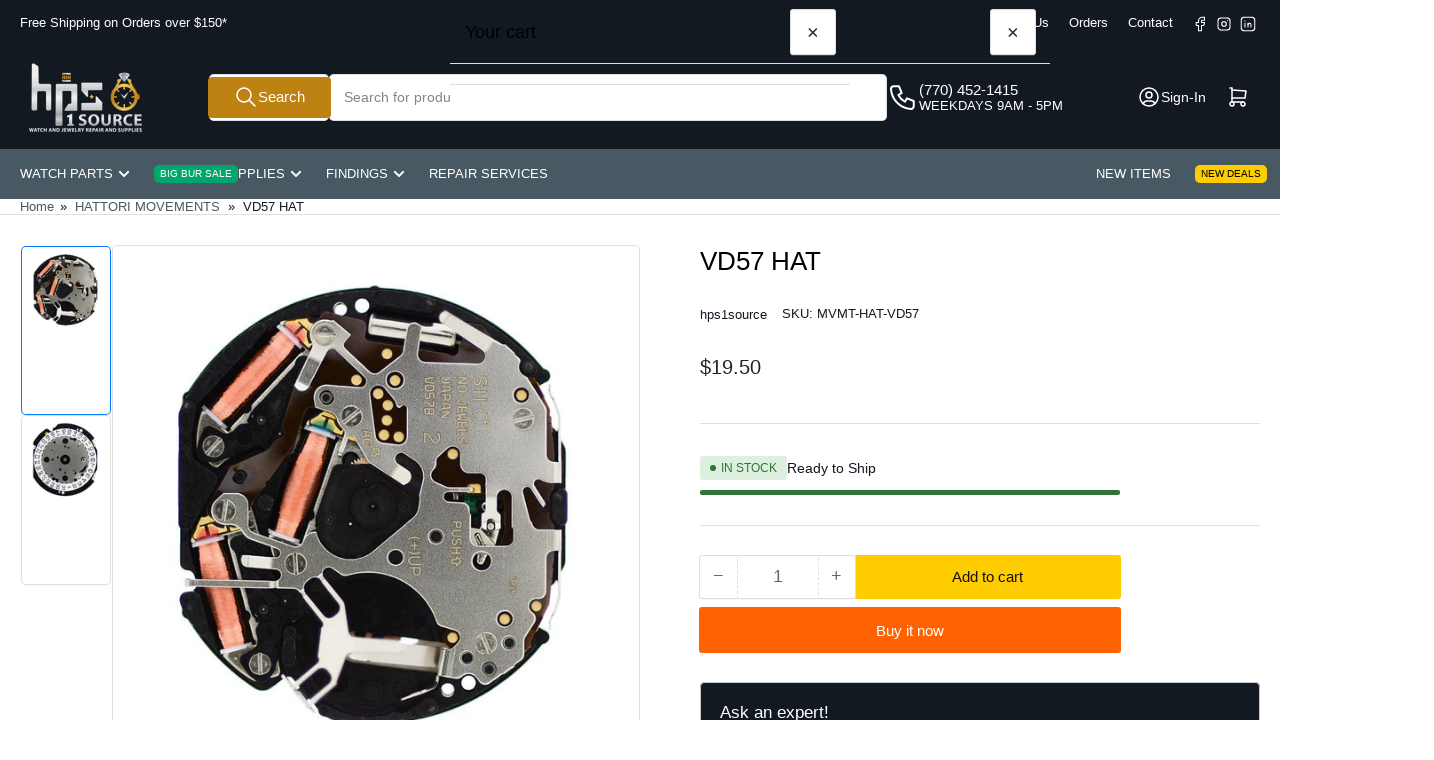

--- FILE ---
content_type: text/html; charset=utf-8
request_url: https://www.hps1source.com/products/hattori-vd57
body_size: 29315
content:
<!doctype html>
<html
  lang="en"
  
  
>
  <head>
    
<meta charset="utf-8">
<meta
  http-equiv="X-UA-Compatible"
  content="IE=edge"
>
<meta
  name="viewport"
  content="width=device-width,initial-scale=1"
>

<title>
  
    VD57 HAT
 &ndash; Hps1source
</title>

<link
  rel="canonical"
  href="https://www.hps1source.com/products/hattori-vd57"
>


  <meta
    name="description"
    content="  Hattori VD57 Watch Movement Hattori VD57, 12 3/4 Ligne, 3 Hands, Date 3, 3 Eyes (6,9,12), Japan Quartz Movement Caliber: VD57 Ligne Size: 12¾ Thickness (MM): 3.70mm Hand Size: 110/65/20(20) Stem: 351177 Cell/Battery/Power Source: 371 Tap Size: 10 Includes: Protective Case, Stem, and Power source."
  >





<meta property="og:site_name" content="Hps1source">
<meta property="og:url" content="https://www.hps1source.com/products/hattori-vd57">
<meta property="og:title" content="VD57 HAT">
<meta property="og:type" content="product">
<meta property="og:description" content="  Hattori VD57 Watch Movement Hattori VD57, 12 3/4 Ligne, 3 Hands, Date 3, 3 Eyes (6,9,12), Japan Quartz Movement Caliber: VD57 Ligne Size: 12¾ Thickness (MM): 3.70mm Hand Size: 110/65/20(20) Stem: 351177 Cell/Battery/Power Source: 371 Tap Size: 10 Includes: Protective Case, Stem, and Power source."><meta property="og:image" content="http://www.hps1source.com/cdn/shop/products/91b2a5_0b7c4ea42a394e038b8e82c35236ea6amv2.jpg?v=1651991910">
  <meta property="og:image:secure_url" content="https://www.hps1source.com/cdn/shop/products/91b2a5_0b7c4ea42a394e038b8e82c35236ea6amv2.jpg?v=1651991910">
  <meta property="og:image:width" content="800">
  <meta property="og:image:height" content="800"><meta
    property="og:price:amount"
    content="19.50"
  >
  <meta property="og:price:currency" content="USD"><meta name="twitter:card" content="summary_large_image">
<meta name="twitter:title" content="VD57 HAT">
<meta name="twitter:description" content="  Hattori VD57 Watch Movement Hattori VD57, 12 3/4 Ligne, 3 Hands, Date 3, 3 Eyes (6,9,12), Japan Quartz Movement Caliber: VD57 Ligne Size: 12¾ Thickness (MM): 3.70mm Hand Size: 110/65/20(20) Stem: 351177 Cell/Battery/Power Source: 371 Tap Size: 10 Includes: Protective Case, Stem, and Power source.">

    
<style data-shopify>
  html {
    box-sizing: border-box;
    -ms-overflow-style: scrollbar;
    -webkit-tap-highlight-color: rgba(0, 0, 0, 0);
    height: 100%;
    font-size: calc(var(--font-body-scale) * 62.5%);
    scroll-behavior: smooth;
    line-height: 1.15;
    -webkit-text-size-adjust: 100%;
  }

  * {
    box-sizing: inherit;
  }

  *::before,
  *::after {
    box-sizing: inherit;
  }

  body {
    min-height: 100%;
    font-size: 1.5rem;
    line-height: calc(1 + 0.6 / var(--font-body-scale));
    font-family: var(--font-body-family);
    font-style: var(--font-body-style);
    font-weight: var(--font-body-weight);
    text-transform: none;
    -webkit-font-smoothing: antialiased;
    -moz-osx-font-smoothing: grayscale;
    word-wrap: break-word;
    overflow-wrap: break-word;
    margin: 0;
  }

  .drawer {
    position: fixed;
    top: 0;
    inset-inline-end: 0;
    height: 100dvh;
    width: 85vw;
    max-width: 40rem;
    transform: translateX(calc(100% + 5rem));
  }

  [dir='rtl'] .drawer {
    transform: translateX(calc(-100% - 5rem));
  }

  .dropdown-list-wrap {
    visibility: hidden;
    opacity: 0;
  }

  slideshow-component {
    display: block;
    height: auto;
    overflow: visible;
  }

  .slideshow {
    position: relative;
    display: block;
    overflow: hidden;
  }

  .slideshow-slide {
    position: relative;
    width: 100%;
    display: block;
    flex: none;
  }
</style>

    <link href="//www.hps1source.com/cdn/shop/t/119/assets/base.css?v=182495197929837023841768934431" rel="stylesheet" type="text/css" media="all" />
    







    
<script src="//www.hps1source.com/cdn/shop/t/119/assets/pubsub.js?v=73917151684401660251768934431" defer="defer"></script>
<script src="//www.hps1source.com/cdn/shop/t/119/assets/scripts.js?v=70568154234670231921768934431" defer="defer"></script>

    



<style data-shopify>
  
  
  
  
  
  
  
  
:root {
    --page-width: 146rem;
    --spacing-base-1: 2rem;

    --grid-desktop-horizontal-spacing: 20px;
    --grid-desktop-vertical-spacing: 20px;
    --grid-mobile-horizontal-spacing: 15px;
    --grid-mobile-vertical-spacing: 15px;

    --badge-radius: 3px;
    --border-radius-base: 5px;
    --buttons-radius: 2px;
    --inputs-radius: 5px;
    --inputs-border-width: 1px;

    --color-base-white: #fff;
    --color-product-review-star: #ffc700;

    --color-sale: rgba(226 25 25 / 1.0);
    --color-sale-background: #f7b7b7;
    --color-error: rgba(146 44 44 / 1.0);
    --color-error-background: #f7e5e5;
    --color-success: rgba(51 114 57 / 1.0);
    --color-success-background: #ddf0df;
    --color-warning: rgba(189 107 27 / 1.0);
    --color-warning-background: #f8e1cb;
    --color-preorder: rgba(40 125 255 / 1.0);
    --color-preorder-background: #e5efff;
    --color-backorder: rgba(51 114 57 / 1.0);
    --color-backorder-background: #ddf0df;
    --color-price: 35 35 35 / 1.0;
    --color-price-discounted: 103 103 103 / 1.0;
    --color-price-discounted-final: 35 35 35 / 1.0;

    --font-body-family: "system_ui", -apple-system, 'Segoe UI', Roboto, 'Helvetica Neue', 'Noto Sans', 'Liberation Sans', Arial, sans-serif, 'Apple Color Emoji', 'Segoe UI Emoji', 'Segoe UI Symbol', 'Noto Color Emoji';
    --font-body-style: normal;
    --font-body-weight: 400;
    --font-bolder-weight: 500;

    --font-heading-family: "system_ui", -apple-system, 'Segoe UI', Roboto, 'Helvetica Neue', 'Noto Sans', 'Liberation Sans', Arial, sans-serif, 'Apple Color Emoji', 'Segoe UI Emoji', 'Segoe UI Symbol', 'Noto Color Emoji';
    --font-heading-style: normal;
    --font-heading-weight: 500;

    --font-body-scale: 1.0;
    --font-heading-scale: 1.1;
    --font-heading-spacing: 0.0em;
    --font-heading-transform: uppercase;
    --font-product-price-scale: 1.0;
    --font-product-price-grid-scale: 1.0;

    --font-buttons-family: "system_ui",-apple-system, 'Segoe UI', Roboto, 'Helvetica Neue', 'Noto Sans', 'Liberation Sans', Arial, sans-serif, 'Apple Color Emoji', 'Segoe UI Emoji', 'Segoe UI Symbol', 'Noto Color Emoji';
    --font-buttons-transform: none;

    --font-badges-transform: uppercase;--font-badges-size: calc(var(--font-body-scale) * 1.2rem);}
</style>

    
<style data-shopify>
  
    

    :root,
    .color-background-1 {
      --color-background: 255 255 255 / 1.0;
      --color-foreground: 19 25 33 / 1.0;
      --color-foreground-alt: 0 0 0 / 1.0;
      --color-border: 223 223 223 / 1.0;
      --color-box-shadow: 223 223 223 / 0.2;
      --color-accent-1: 73 89 99 / 1.0;
      --color-accent-2: 6 121 255 / 1.0;
      --color-button: 0 0 0 / 1.0;
      --color-button-text: 255 255 255 / 1.0;
      --color-secondary-button: 189 107 27 / 1.0;
      --color-secondary-button-text: 0 0 0 / 1.0;

      --color-product-cards-background: 255 255 255 / 1.0;
      --color-product-cards-foreground: 103 103 103 / 1.0;
      --color-product-cards-foreground-alt: 0 0 0 / 1.0;
      --color-product-cards-border: 223 223 223 / 1.0;
      --color-product-cards-box-shadow: 223 223 223 / 0.2;
      --color-product-cards-price: 35 35 35 / 1.0;
      --color-product-cards-price-discount: 103 103 103 / 1.0;
      --color-product-cards-price-discount-final: 35 35 35 / 1.0;

      --color-inputs-background: 255 255 255 / 1.0;
      --color-inputs-foreground: 103 103 103 / 1.0;
      --color-inputs-border: 223 223 223 / 1.0;
      --color-inputs-box-shadow: 223 223 223 / 0.2;

      --color-aux-background: 255 255 255 / 1.0;
      --color-aux-foreground: 35 35 35 / 1.0;
      --color-aux-border: 223 223 223 / 1.0;
      --color-aux-box-shadow: 223 223 223 / 0.2;
    }

    .color-button-background-1 {
      --color-button: 0 0 0 / 1.0;
      --color-button-text: 255 255 255 / 1.0;
      --color-secondary-button: 189 107 27 / 1.0;
      --color-secondary-button-text: 0 0 0 / 1.0;
    }
  
    

    
    .color-background-2 {
      --color-background: 19 25 33 / 1.0;
      --color-foreground: 255 255 255 / 1.0;
      --color-foreground-alt: 255 255 255 / 1.0;
      --color-border: 200 204 204 / 1.0;
      --color-box-shadow: 200 204 204 / 0.2;
      --color-accent-1: 245 207 106 / 1.0;
      --color-accent-2: 190 130 19 / 1.0;
      --color-button: 190 130 19 / 1.0;
      --color-button-text: 255 255 255 / 1.0;
      --color-secondary-button: 230 230 230 / 1.0;
      --color-secondary-button-text: 51 51 51 / 1.0;

      --color-product-cards-background: 255 255 255 / 1.0;
      --color-product-cards-foreground: 103 103 103 / 1.0;
      --color-product-cards-foreground-alt: 35 35 35 / 1.0;
      --color-product-cards-border: 223 223 223 / 1.0;
      --color-product-cards-box-shadow: 223 223 223 / 0.2;
      --color-product-cards-price: 35 35 35 / 1.0;
      --color-product-cards-price-discount: 103 103 103 / 1.0;
      --color-product-cards-price-discount-final: 35 35 35 / 1.0;

      --color-inputs-background: 255 255 255 / 1.0;
      --color-inputs-foreground: 103 103 103 / 1.0;
      --color-inputs-border: 223 223 223 / 1.0;
      --color-inputs-box-shadow: 223 223 223 / 0.2;

      --color-aux-background: 255 255 255 / 1.0;
      --color-aux-foreground: 51 51 51 / 1.0;
      --color-aux-border: 230 230 230 / 1.0;
      --color-aux-box-shadow: 230 230 230 / 0.2;
    }

    .color-button-background-2 {
      --color-button: 190 130 19 / 1.0;
      --color-button-text: 255 255 255 / 1.0;
      --color-secondary-button: 230 230 230 / 1.0;
      --color-secondary-button-text: 51 51 51 / 1.0;
    }
  
    

    
    .color-accent-1 {
      --color-background: 73 89 99 / 1.0;
      --color-foreground: 255 255 255 / 1.0;
      --color-foreground-alt: 255 255 255 / 1.0;
      --color-border: 255 255 255 / 0.2;
      --color-box-shadow: 255 255 255 / 0.2;
      --color-accent-1: 173 137 55 / 1.0;
      --color-accent-2: 245 207 106 / 1.0;
      --color-button: 121 156 72 / 1.0;
      --color-button-text: 255 255 255 / 1.0;
      --color-secondary-button: 255 255 255 / 1.0;
      --color-secondary-button-text: 64 96 61 / 1.0;

      --color-product-cards-background: 255 255 255 / 1.0;
      --color-product-cards-foreground: 103 103 103 / 1.0;
      --color-product-cards-foreground-alt: 35 35 35 / 1.0;
      --color-product-cards-border: 223 223 223 / 1.0;
      --color-product-cards-box-shadow: 223 223 223 / 0.2;
      --color-product-cards-price: 35 35 35 / 1.0;
      --color-product-cards-price-discount: 103 103 103 / 1.0;
      --color-product-cards-price-discount-final: 35 35 35 / 1.0;

      --color-inputs-background: 255 255 255 / 1.0;
      --color-inputs-foreground: 103 103 103 / 1.0;
      --color-inputs-border: 223 223 223 / 1.0;
      --color-inputs-box-shadow: 223 223 223 / 0.2;

      --color-aux-background: 255 255 255 / 1.0;
      --color-aux-foreground: 35 35 35 / 1.0;
      --color-aux-border: 223 223 223 / 1.0;
      --color-aux-box-shadow: 223 223 223 / 0.2;
    }

    .color-button-accent-1 {
      --color-button: 121 156 72 / 1.0;
      --color-button-text: 255 255 255 / 1.0;
      --color-secondary-button: 255 255 255 / 1.0;
      --color-secondary-button-text: 64 96 61 / 1.0;
    }
  
    

    
    .color-accent-2 {
      --color-background: 247 244 242 / 1.0;
      --color-foreground: 58 42 47 / 1.0;
      --color-foreground-alt: 58 42 47 / 1.0;
      --color-border: 247 244 242 / 1.0;
      --color-box-shadow: 247 244 242 / 0.2;
      --color-accent-1: 58 42 47 / 1.0;
      --color-accent-2: 138 109 59 / 1.0;
      --color-button: 138 109 59 / 1.0;
      --color-button-text: 247 244 242 / 1.0;
      --color-secondary-button: 58 42 47 / 1.0;
      --color-secondary-button-text: 255 255 255 / 1.0;

      --color-product-cards-background: 255 255 255 / 1.0;
      --color-product-cards-foreground: 103 103 103 / 1.0;
      --color-product-cards-foreground-alt: 35 35 35 / 1.0;
      --color-product-cards-border: 223 223 223 / 1.0;
      --color-product-cards-box-shadow: 223 223 223 / 0.2;
      --color-product-cards-price: 35 35 35 / 1.0;
      --color-product-cards-price-discount: 103 103 103 / 1.0;
      --color-product-cards-price-discount-final: 35 35 35 / 1.0;

      --color-inputs-background: 255 255 255 / 1.0;
      --color-inputs-foreground: 103 103 103 / 1.0;
      --color-inputs-border: 223 223 223 / 1.0;
      --color-inputs-box-shadow: 223 223 223 / 0.2;

      --color-aux-background: 255 255 255 / 1.0;
      --color-aux-foreground: 35 35 35 / 1.0;
      --color-aux-border: 223 223 223 / 1.0;
      --color-aux-box-shadow: 223 223 223 / 0.2;
    }

    .color-button-accent-2 {
      --color-button: 138 109 59 / 1.0;
      --color-button-text: 247 244 242 / 1.0;
      --color-secondary-button: 58 42 47 / 1.0;
      --color-secondary-button-text: 255 255 255 / 1.0;
    }
  
    

    
    .color-accent-3 {
      --color-background: 255 255 255 / 1.0;
      --color-foreground: 0 0 0 / 1.0;
      --color-foreground-alt: 0 0 0 / 1.0;
      --color-border: 23 17 17 / 1.0;
      --color-box-shadow: 23 17 17 / 0.2;
      --color-accent-1: 255 255 255 / 1.0;
      --color-accent-2: 38 44 67 / 1.0;
      --color-button: 255 98 0 / 1.0;
      --color-button-text: 255 255 255 / 1.0;
      --color-secondary-button: 255 204 0 / 1.0;
      --color-secondary-button-text: 23 17 17 / 1.0;

      --color-product-cards-background: 255 255 255 / 1.0;
      --color-product-cards-foreground: 103 103 103 / 1.0;
      --color-product-cards-foreground-alt: 35 35 35 / 1.0;
      --color-product-cards-border: 223 223 223 / 1.0;
      --color-product-cards-box-shadow: 223 223 223 / 0.2;
      --color-product-cards-price: 35 35 35 / 1.0;
      --color-product-cards-price-discount: 103 103 103 / 1.0;
      --color-product-cards-price-discount-final: 35 35 35 / 1.0;

      --color-inputs-background: 255 255 255 / 1.0;
      --color-inputs-foreground: 103 103 103 / 1.0;
      --color-inputs-border: 223 223 223 / 1.0;
      --color-inputs-box-shadow: 223 223 223 / 0.2;

      --color-aux-background: 255 255 255 / 1.0;
      --color-aux-foreground: 35 35 35 / 1.0;
      --color-aux-border: 223 223 223 / 1.0;
      --color-aux-box-shadow: 223 223 223 / 0.2;
    }

    .color-button-accent-3 {
      --color-button: 255 98 0 / 1.0;
      --color-button-text: 255 255 255 / 1.0;
      --color-secondary-button: 255 204 0 / 1.0;
      --color-secondary-button-text: 23 17 17 / 1.0;
    }
  

  body, .color-background-1, .color-background-2, .color-accent-1, .color-accent-2, .color-accent-3 {
    color: rgba(var(--color-foreground));
    background-color: rgba(var(--color-background));
  }
</style>


    <script>window.performance && window.performance.mark && window.performance.mark('shopify.content_for_header.start');</script><meta name="google-site-verification" content="jFhLt5_fvLV8Z5aHLmyHm5QthyCumefUy-M8sLbQPr4">
<meta id="shopify-digital-wallet" name="shopify-digital-wallet" content="/57346719910/digital_wallets/dialog">
<link rel="alternate" type="application/json+oembed" href="https://www.hps1source.com/products/hattori-vd57.oembed">
<script async="async" src="/checkouts/internal/preloads.js?locale=en-US"></script>
<script id="shopify-features" type="application/json">{"accessToken":"cec538aacc937f012af8be5ec1ee173d","betas":["rich-media-storefront-analytics"],"domain":"www.hps1source.com","predictiveSearch":true,"shopId":57346719910,"locale":"en"}</script>
<script>var Shopify = Shopify || {};
Shopify.shop = "hps1source.myshopify.com";
Shopify.locale = "en";
Shopify.currency = {"active":"USD","rate":"1.0"};
Shopify.country = "US";
Shopify.theme = {"name":"Master Copy","id":183805378849,"schema_name":"Athens","schema_version":"6.4.1","theme_store_id":1608,"role":"main"};
Shopify.theme.handle = "null";
Shopify.theme.style = {"id":null,"handle":null};
Shopify.cdnHost = "www.hps1source.com/cdn";
Shopify.routes = Shopify.routes || {};
Shopify.routes.root = "/";</script>
<script type="module">!function(o){(o.Shopify=o.Shopify||{}).modules=!0}(window);</script>
<script>!function(o){function n(){var o=[];function n(){o.push(Array.prototype.slice.apply(arguments))}return n.q=o,n}var t=o.Shopify=o.Shopify||{};t.loadFeatures=n(),t.autoloadFeatures=n()}(window);</script>
<script id="shop-js-analytics" type="application/json">{"pageType":"product"}</script>
<script defer="defer" async type="module" src="//www.hps1source.com/cdn/shopifycloud/shop-js/modules/v2/client.init-shop-cart-sync_BN7fPSNr.en.esm.js"></script>
<script defer="defer" async type="module" src="//www.hps1source.com/cdn/shopifycloud/shop-js/modules/v2/chunk.common_Cbph3Kss.esm.js"></script>
<script defer="defer" async type="module" src="//www.hps1source.com/cdn/shopifycloud/shop-js/modules/v2/chunk.modal_DKumMAJ1.esm.js"></script>
<script type="module">
  await import("//www.hps1source.com/cdn/shopifycloud/shop-js/modules/v2/client.init-shop-cart-sync_BN7fPSNr.en.esm.js");
await import("//www.hps1source.com/cdn/shopifycloud/shop-js/modules/v2/chunk.common_Cbph3Kss.esm.js");
await import("//www.hps1source.com/cdn/shopifycloud/shop-js/modules/v2/chunk.modal_DKumMAJ1.esm.js");

  window.Shopify.SignInWithShop?.initShopCartSync?.({"fedCMEnabled":true,"windoidEnabled":true});

</script>
<script>(function() {
  var isLoaded = false;
  function asyncLoad() {
    if (isLoaded) return;
    isLoaded = true;
    var urls = ["https:\/\/chimpstatic.com\/mcjs-connected\/js\/users\/afa1608a6ff3f0c2bc177c0fd\/2ba5e011563bac8ddebe57337.js?shop=hps1source.myshopify.com"];
    for (var i = 0; i < urls.length; i++) {
      var s = document.createElement('script');
      s.type = 'text/javascript';
      s.async = true;
      s.src = urls[i];
      var x = document.getElementsByTagName('script')[0];
      x.parentNode.insertBefore(s, x);
    }
  };
  if(window.attachEvent) {
    window.attachEvent('onload', asyncLoad);
  } else {
    window.addEventListener('load', asyncLoad, false);
  }
})();</script>
<script id="__st">var __st={"a":57346719910,"offset":-18000,"reqid":"ec2670c0-84dd-4b1f-b200-a8ad7824ffa3-1769765677","pageurl":"www.hps1source.com\/products\/hattori-vd57","u":"c29f6e83c9ee","p":"product","rtyp":"product","rid":6909772660902};</script>
<script>window.ShopifyPaypalV4VisibilityTracking = true;</script>
<script id="captcha-bootstrap">!function(){'use strict';const t='contact',e='account',n='new_comment',o=[[t,t],['blogs',n],['comments',n],[t,'customer']],c=[[e,'customer_login'],[e,'guest_login'],[e,'recover_customer_password'],[e,'create_customer']],r=t=>t.map((([t,e])=>`form[action*='/${t}']:not([data-nocaptcha='true']) input[name='form_type'][value='${e}']`)).join(','),a=t=>()=>t?[...document.querySelectorAll(t)].map((t=>t.form)):[];function s(){const t=[...o],e=r(t);return a(e)}const i='password',u='form_key',d=['recaptcha-v3-token','g-recaptcha-response','h-captcha-response',i],f=()=>{try{return window.sessionStorage}catch{return}},m='__shopify_v',_=t=>t.elements[u];function p(t,e,n=!1){try{const o=window.sessionStorage,c=JSON.parse(o.getItem(e)),{data:r}=function(t){const{data:e,action:n}=t;return t[m]||n?{data:e,action:n}:{data:t,action:n}}(c);for(const[e,n]of Object.entries(r))t.elements[e]&&(t.elements[e].value=n);n&&o.removeItem(e)}catch(o){console.error('form repopulation failed',{error:o})}}const l='form_type',E='cptcha';function T(t){t.dataset[E]=!0}const w=window,h=w.document,L='Shopify',v='ce_forms',y='captcha';let A=!1;((t,e)=>{const n=(g='f06e6c50-85a8-45c8-87d0-21a2b65856fe',I='https://cdn.shopify.com/shopifycloud/storefront-forms-hcaptcha/ce_storefront_forms_captcha_hcaptcha.v1.5.2.iife.js',D={infoText:'Protected by hCaptcha',privacyText:'Privacy',termsText:'Terms'},(t,e,n)=>{const o=w[L][v],c=o.bindForm;if(c)return c(t,g,e,D).then(n);var r;o.q.push([[t,g,e,D],n]),r=I,A||(h.body.append(Object.assign(h.createElement('script'),{id:'captcha-provider',async:!0,src:r})),A=!0)});var g,I,D;w[L]=w[L]||{},w[L][v]=w[L][v]||{},w[L][v].q=[],w[L][y]=w[L][y]||{},w[L][y].protect=function(t,e){n(t,void 0,e),T(t)},Object.freeze(w[L][y]),function(t,e,n,w,h,L){const[v,y,A,g]=function(t,e,n){const i=e?o:[],u=t?c:[],d=[...i,...u],f=r(d),m=r(i),_=r(d.filter((([t,e])=>n.includes(e))));return[a(f),a(m),a(_),s()]}(w,h,L),I=t=>{const e=t.target;return e instanceof HTMLFormElement?e:e&&e.form},D=t=>v().includes(t);t.addEventListener('submit',(t=>{const e=I(t);if(!e)return;const n=D(e)&&!e.dataset.hcaptchaBound&&!e.dataset.recaptchaBound,o=_(e),c=g().includes(e)&&(!o||!o.value);(n||c)&&t.preventDefault(),c&&!n&&(function(t){try{if(!f())return;!function(t){const e=f();if(!e)return;const n=_(t);if(!n)return;const o=n.value;o&&e.removeItem(o)}(t);const e=Array.from(Array(32),(()=>Math.random().toString(36)[2])).join('');!function(t,e){_(t)||t.append(Object.assign(document.createElement('input'),{type:'hidden',name:u})),t.elements[u].value=e}(t,e),function(t,e){const n=f();if(!n)return;const o=[...t.querySelectorAll(`input[type='${i}']`)].map((({name:t})=>t)),c=[...d,...o],r={};for(const[a,s]of new FormData(t).entries())c.includes(a)||(r[a]=s);n.setItem(e,JSON.stringify({[m]:1,action:t.action,data:r}))}(t,e)}catch(e){console.error('failed to persist form',e)}}(e),e.submit())}));const S=(t,e)=>{t&&!t.dataset[E]&&(n(t,e.some((e=>e===t))),T(t))};for(const o of['focusin','change'])t.addEventListener(o,(t=>{const e=I(t);D(e)&&S(e,y())}));const B=e.get('form_key'),M=e.get(l),P=B&&M;t.addEventListener('DOMContentLoaded',(()=>{const t=y();if(P)for(const e of t)e.elements[l].value===M&&p(e,B);[...new Set([...A(),...v().filter((t=>'true'===t.dataset.shopifyCaptcha))])].forEach((e=>S(e,t)))}))}(h,new URLSearchParams(w.location.search),n,t,e,['guest_login'])})(!0,!0)}();</script>
<script integrity="sha256-4kQ18oKyAcykRKYeNunJcIwy7WH5gtpwJnB7kiuLZ1E=" data-source-attribution="shopify.loadfeatures" defer="defer" src="//www.hps1source.com/cdn/shopifycloud/storefront/assets/storefront/load_feature-a0a9edcb.js" crossorigin="anonymous"></script>
<script data-source-attribution="shopify.dynamic_checkout.dynamic.init">var Shopify=Shopify||{};Shopify.PaymentButton=Shopify.PaymentButton||{isStorefrontPortableWallets:!0,init:function(){window.Shopify.PaymentButton.init=function(){};var t=document.createElement("script");t.src="https://www.hps1source.com/cdn/shopifycloud/portable-wallets/latest/portable-wallets.en.js",t.type="module",document.head.appendChild(t)}};
</script>
<script data-source-attribution="shopify.dynamic_checkout.buyer_consent">
  function portableWalletsHideBuyerConsent(e){var t=document.getElementById("shopify-buyer-consent"),n=document.getElementById("shopify-subscription-policy-button");t&&n&&(t.classList.add("hidden"),t.setAttribute("aria-hidden","true"),n.removeEventListener("click",e))}function portableWalletsShowBuyerConsent(e){var t=document.getElementById("shopify-buyer-consent"),n=document.getElementById("shopify-subscription-policy-button");t&&n&&(t.classList.remove("hidden"),t.removeAttribute("aria-hidden"),n.addEventListener("click",e))}window.Shopify?.PaymentButton&&(window.Shopify.PaymentButton.hideBuyerConsent=portableWalletsHideBuyerConsent,window.Shopify.PaymentButton.showBuyerConsent=portableWalletsShowBuyerConsent);
</script>
<script>
  function portableWalletsCleanup(e){e&&e.src&&console.error("Failed to load portable wallets script "+e.src);var t=document.querySelectorAll("shopify-accelerated-checkout .shopify-payment-button__skeleton, shopify-accelerated-checkout-cart .wallet-cart-button__skeleton"),e=document.getElementById("shopify-buyer-consent");for(let e=0;e<t.length;e++)t[e].remove();e&&e.remove()}function portableWalletsNotLoadedAsModule(e){e instanceof ErrorEvent&&"string"==typeof e.message&&e.message.includes("import.meta")&&"string"==typeof e.filename&&e.filename.includes("portable-wallets")&&(window.removeEventListener("error",portableWalletsNotLoadedAsModule),window.Shopify.PaymentButton.failedToLoad=e,"loading"===document.readyState?document.addEventListener("DOMContentLoaded",window.Shopify.PaymentButton.init):window.Shopify.PaymentButton.init())}window.addEventListener("error",portableWalletsNotLoadedAsModule);
</script>

<script type="module" src="https://www.hps1source.com/cdn/shopifycloud/portable-wallets/latest/portable-wallets.en.js" onError="portableWalletsCleanup(this)" crossorigin="anonymous"></script>
<script nomodule>
  document.addEventListener("DOMContentLoaded", portableWalletsCleanup);
</script>

<link id="shopify-accelerated-checkout-styles" rel="stylesheet" media="screen" href="https://www.hps1source.com/cdn/shopifycloud/portable-wallets/latest/accelerated-checkout-backwards-compat.css" crossorigin="anonymous">
<style id="shopify-accelerated-checkout-cart">
        #shopify-buyer-consent {
  margin-top: 1em;
  display: inline-block;
  width: 100%;
}

#shopify-buyer-consent.hidden {
  display: none;
}

#shopify-subscription-policy-button {
  background: none;
  border: none;
  padding: 0;
  text-decoration: underline;
  font-size: inherit;
  cursor: pointer;
}

#shopify-subscription-policy-button::before {
  box-shadow: none;
}

      </style>

<script>window.performance && window.performance.mark && window.performance.mark('shopify.content_for_header.end');</script>

    


  <link href="https://monorail-edge.shopifysvc.com" rel="dns-prefetch">
<script>(function(){if ("sendBeacon" in navigator && "performance" in window) {try {var session_token_from_headers = performance.getEntriesByType('navigation')[0].serverTiming.find(x => x.name == '_s').description;} catch {var session_token_from_headers = undefined;}var session_cookie_matches = document.cookie.match(/_shopify_s=([^;]*)/);var session_token_from_cookie = session_cookie_matches && session_cookie_matches.length === 2 ? session_cookie_matches[1] : "";var session_token = session_token_from_headers || session_token_from_cookie || "";function handle_abandonment_event(e) {var entries = performance.getEntries().filter(function(entry) {return /monorail-edge.shopifysvc.com/.test(entry.name);});if (!window.abandonment_tracked && entries.length === 0) {window.abandonment_tracked = true;var currentMs = Date.now();var navigation_start = performance.timing.navigationStart;var payload = {shop_id: 57346719910,url: window.location.href,navigation_start,duration: currentMs - navigation_start,session_token,page_type: "product"};window.navigator.sendBeacon("https://monorail-edge.shopifysvc.com/v1/produce", JSON.stringify({schema_id: "online_store_buyer_site_abandonment/1.1",payload: payload,metadata: {event_created_at_ms: currentMs,event_sent_at_ms: currentMs}}));}}window.addEventListener('pagehide', handle_abandonment_event);}}());</script>
<script id="web-pixels-manager-setup">(function e(e,d,r,n,o){if(void 0===o&&(o={}),!Boolean(null===(a=null===(i=window.Shopify)||void 0===i?void 0:i.analytics)||void 0===a?void 0:a.replayQueue)){var i,a;window.Shopify=window.Shopify||{};var t=window.Shopify;t.analytics=t.analytics||{};var s=t.analytics;s.replayQueue=[],s.publish=function(e,d,r){return s.replayQueue.push([e,d,r]),!0};try{self.performance.mark("wpm:start")}catch(e){}var l=function(){var e={modern:/Edge?\/(1{2}[4-9]|1[2-9]\d|[2-9]\d{2}|\d{4,})\.\d+(\.\d+|)|Firefox\/(1{2}[4-9]|1[2-9]\d|[2-9]\d{2}|\d{4,})\.\d+(\.\d+|)|Chrom(ium|e)\/(9{2}|\d{3,})\.\d+(\.\d+|)|(Maci|X1{2}).+ Version\/(15\.\d+|(1[6-9]|[2-9]\d|\d{3,})\.\d+)([,.]\d+|)( \(\w+\)|)( Mobile\/\w+|) Safari\/|Chrome.+OPR\/(9{2}|\d{3,})\.\d+\.\d+|(CPU[ +]OS|iPhone[ +]OS|CPU[ +]iPhone|CPU IPhone OS|CPU iPad OS)[ +]+(15[._]\d+|(1[6-9]|[2-9]\d|\d{3,})[._]\d+)([._]\d+|)|Android:?[ /-](13[3-9]|1[4-9]\d|[2-9]\d{2}|\d{4,})(\.\d+|)(\.\d+|)|Android.+Firefox\/(13[5-9]|1[4-9]\d|[2-9]\d{2}|\d{4,})\.\d+(\.\d+|)|Android.+Chrom(ium|e)\/(13[3-9]|1[4-9]\d|[2-9]\d{2}|\d{4,})\.\d+(\.\d+|)|SamsungBrowser\/([2-9]\d|\d{3,})\.\d+/,legacy:/Edge?\/(1[6-9]|[2-9]\d|\d{3,})\.\d+(\.\d+|)|Firefox\/(5[4-9]|[6-9]\d|\d{3,})\.\d+(\.\d+|)|Chrom(ium|e)\/(5[1-9]|[6-9]\d|\d{3,})\.\d+(\.\d+|)([\d.]+$|.*Safari\/(?![\d.]+ Edge\/[\d.]+$))|(Maci|X1{2}).+ Version\/(10\.\d+|(1[1-9]|[2-9]\d|\d{3,})\.\d+)([,.]\d+|)( \(\w+\)|)( Mobile\/\w+|) Safari\/|Chrome.+OPR\/(3[89]|[4-9]\d|\d{3,})\.\d+\.\d+|(CPU[ +]OS|iPhone[ +]OS|CPU[ +]iPhone|CPU IPhone OS|CPU iPad OS)[ +]+(10[._]\d+|(1[1-9]|[2-9]\d|\d{3,})[._]\d+)([._]\d+|)|Android:?[ /-](13[3-9]|1[4-9]\d|[2-9]\d{2}|\d{4,})(\.\d+|)(\.\d+|)|Mobile Safari.+OPR\/([89]\d|\d{3,})\.\d+\.\d+|Android.+Firefox\/(13[5-9]|1[4-9]\d|[2-9]\d{2}|\d{4,})\.\d+(\.\d+|)|Android.+Chrom(ium|e)\/(13[3-9]|1[4-9]\d|[2-9]\d{2}|\d{4,})\.\d+(\.\d+|)|Android.+(UC? ?Browser|UCWEB|U3)[ /]?(15\.([5-9]|\d{2,})|(1[6-9]|[2-9]\d|\d{3,})\.\d+)\.\d+|SamsungBrowser\/(5\.\d+|([6-9]|\d{2,})\.\d+)|Android.+MQ{2}Browser\/(14(\.(9|\d{2,})|)|(1[5-9]|[2-9]\d|\d{3,})(\.\d+|))(\.\d+|)|K[Aa][Ii]OS\/(3\.\d+|([4-9]|\d{2,})\.\d+)(\.\d+|)/},d=e.modern,r=e.legacy,n=navigator.userAgent;return n.match(d)?"modern":n.match(r)?"legacy":"unknown"}(),u="modern"===l?"modern":"legacy",c=(null!=n?n:{modern:"",legacy:""})[u],f=function(e){return[e.baseUrl,"/wpm","/b",e.hashVersion,"modern"===e.buildTarget?"m":"l",".js"].join("")}({baseUrl:d,hashVersion:r,buildTarget:u}),m=function(e){var d=e.version,r=e.bundleTarget,n=e.surface,o=e.pageUrl,i=e.monorailEndpoint;return{emit:function(e){var a=e.status,t=e.errorMsg,s=(new Date).getTime(),l=JSON.stringify({metadata:{event_sent_at_ms:s},events:[{schema_id:"web_pixels_manager_load/3.1",payload:{version:d,bundle_target:r,page_url:o,status:a,surface:n,error_msg:t},metadata:{event_created_at_ms:s}}]});if(!i)return console&&console.warn&&console.warn("[Web Pixels Manager] No Monorail endpoint provided, skipping logging."),!1;try{return self.navigator.sendBeacon.bind(self.navigator)(i,l)}catch(e){}var u=new XMLHttpRequest;try{return u.open("POST",i,!0),u.setRequestHeader("Content-Type","text/plain"),u.send(l),!0}catch(e){return console&&console.warn&&console.warn("[Web Pixels Manager] Got an unhandled error while logging to Monorail."),!1}}}}({version:r,bundleTarget:l,surface:e.surface,pageUrl:self.location.href,monorailEndpoint:e.monorailEndpoint});try{o.browserTarget=l,function(e){var d=e.src,r=e.async,n=void 0===r||r,o=e.onload,i=e.onerror,a=e.sri,t=e.scriptDataAttributes,s=void 0===t?{}:t,l=document.createElement("script"),u=document.querySelector("head"),c=document.querySelector("body");if(l.async=n,l.src=d,a&&(l.integrity=a,l.crossOrigin="anonymous"),s)for(var f in s)if(Object.prototype.hasOwnProperty.call(s,f))try{l.dataset[f]=s[f]}catch(e){}if(o&&l.addEventListener("load",o),i&&l.addEventListener("error",i),u)u.appendChild(l);else{if(!c)throw new Error("Did not find a head or body element to append the script");c.appendChild(l)}}({src:f,async:!0,onload:function(){if(!function(){var e,d;return Boolean(null===(d=null===(e=window.Shopify)||void 0===e?void 0:e.analytics)||void 0===d?void 0:d.initialized)}()){var d=window.webPixelsManager.init(e)||void 0;if(d){var r=window.Shopify.analytics;r.replayQueue.forEach((function(e){var r=e[0],n=e[1],o=e[2];d.publishCustomEvent(r,n,o)})),r.replayQueue=[],r.publish=d.publishCustomEvent,r.visitor=d.visitor,r.initialized=!0}}},onerror:function(){return m.emit({status:"failed",errorMsg:"".concat(f," has failed to load")})},sri:function(e){var d=/^sha384-[A-Za-z0-9+/=]+$/;return"string"==typeof e&&d.test(e)}(c)?c:"",scriptDataAttributes:o}),m.emit({status:"loading"})}catch(e){m.emit({status:"failed",errorMsg:(null==e?void 0:e.message)||"Unknown error"})}}})({shopId: 57346719910,storefrontBaseUrl: "https://www.hps1source.com",extensionsBaseUrl: "https://extensions.shopifycdn.com/cdn/shopifycloud/web-pixels-manager",monorailEndpoint: "https://monorail-edge.shopifysvc.com/unstable/produce_batch",surface: "storefront-renderer",enabledBetaFlags: ["2dca8a86"],webPixelsConfigList: [{"id":"1144160545","configuration":"{\"config\":\"{\\\"pixel_id\\\":\\\"GT-TBW9BTKJ\\\",\\\"google_tag_ids\\\":[\\\"GT-TBW9BTKJ\\\"],\\\"target_country\\\":\\\"US\\\",\\\"gtag_events\\\":[{\\\"type\\\":\\\"view_item\\\",\\\"action_label\\\":\\\"MC-NCNCCRNKWQ\\\"},{\\\"type\\\":\\\"purchase\\\",\\\"action_label\\\":\\\"MC-NCNCCRNKWQ\\\"},{\\\"type\\\":\\\"page_view\\\",\\\"action_label\\\":\\\"MC-NCNCCRNKWQ\\\"}],\\\"enable_monitoring_mode\\\":false}\"}","eventPayloadVersion":"v1","runtimeContext":"OPEN","scriptVersion":"b2a88bafab3e21179ed38636efcd8a93","type":"APP","apiClientId":1780363,"privacyPurposes":[],"dataSharingAdjustments":{"protectedCustomerApprovalScopes":["read_customer_address","read_customer_email","read_customer_name","read_customer_personal_data","read_customer_phone"]}},{"id":"141033761","eventPayloadVersion":"v1","runtimeContext":"LAX","scriptVersion":"1","type":"CUSTOM","privacyPurposes":["ANALYTICS"],"name":"Google Analytics tag (migrated)"},{"id":"shopify-app-pixel","configuration":"{}","eventPayloadVersion":"v1","runtimeContext":"STRICT","scriptVersion":"0450","apiClientId":"shopify-pixel","type":"APP","privacyPurposes":["ANALYTICS","MARKETING"]},{"id":"shopify-custom-pixel","eventPayloadVersion":"v1","runtimeContext":"LAX","scriptVersion":"0450","apiClientId":"shopify-pixel","type":"CUSTOM","privacyPurposes":["ANALYTICS","MARKETING"]}],isMerchantRequest: false,initData: {"shop":{"name":"Hps1source","paymentSettings":{"currencyCode":"USD"},"myshopifyDomain":"hps1source.myshopify.com","countryCode":"US","storefrontUrl":"https:\/\/www.hps1source.com"},"customer":null,"cart":null,"checkout":null,"productVariants":[{"price":{"amount":19.5,"currencyCode":"USD"},"product":{"title":"VD57 HAT","vendor":"hps1source","id":"6909772660902","untranslatedTitle":"VD57 HAT","url":"\/products\/hattori-vd57","type":""},"id":"40694814015654","image":{"src":"\/\/www.hps1source.com\/cdn\/shop\/products\/91b2a5_0b7c4ea42a394e038b8e82c35236ea6amv2.jpg?v=1651991910"},"sku":"MVMT-HAT-VD57","title":"Default Title","untranslatedTitle":"Default Title"}],"purchasingCompany":null},},"https://www.hps1source.com/cdn","1d2a099fw23dfb22ep557258f5m7a2edbae",{"modern":"","legacy":""},{"shopId":"57346719910","storefrontBaseUrl":"https:\/\/www.hps1source.com","extensionBaseUrl":"https:\/\/extensions.shopifycdn.com\/cdn\/shopifycloud\/web-pixels-manager","surface":"storefront-renderer","enabledBetaFlags":"[\"2dca8a86\"]","isMerchantRequest":"false","hashVersion":"1d2a099fw23dfb22ep557258f5m7a2edbae","publish":"custom","events":"[[\"page_viewed\",{}],[\"product_viewed\",{\"productVariant\":{\"price\":{\"amount\":19.5,\"currencyCode\":\"USD\"},\"product\":{\"title\":\"VD57 HAT\",\"vendor\":\"hps1source\",\"id\":\"6909772660902\",\"untranslatedTitle\":\"VD57 HAT\",\"url\":\"\/products\/hattori-vd57\",\"type\":\"\"},\"id\":\"40694814015654\",\"image\":{\"src\":\"\/\/www.hps1source.com\/cdn\/shop\/products\/91b2a5_0b7c4ea42a394e038b8e82c35236ea6amv2.jpg?v=1651991910\"},\"sku\":\"MVMT-HAT-VD57\",\"title\":\"Default Title\",\"untranslatedTitle\":\"Default Title\"}}]]"});</script><script>
  window.ShopifyAnalytics = window.ShopifyAnalytics || {};
  window.ShopifyAnalytics.meta = window.ShopifyAnalytics.meta || {};
  window.ShopifyAnalytics.meta.currency = 'USD';
  var meta = {"product":{"id":6909772660902,"gid":"gid:\/\/shopify\/Product\/6909772660902","vendor":"hps1source","type":"","handle":"hattori-vd57","variants":[{"id":40694814015654,"price":1950,"name":"VD57 HAT","public_title":null,"sku":"MVMT-HAT-VD57"}],"remote":false},"page":{"pageType":"product","resourceType":"product","resourceId":6909772660902,"requestId":"ec2670c0-84dd-4b1f-b200-a8ad7824ffa3-1769765677"}};
  for (var attr in meta) {
    window.ShopifyAnalytics.meta[attr] = meta[attr];
  }
</script>
<script class="analytics">
  (function () {
    var customDocumentWrite = function(content) {
      var jquery = null;

      if (window.jQuery) {
        jquery = window.jQuery;
      } else if (window.Checkout && window.Checkout.$) {
        jquery = window.Checkout.$;
      }

      if (jquery) {
        jquery('body').append(content);
      }
    };

    var hasLoggedConversion = function(token) {
      if (token) {
        return document.cookie.indexOf('loggedConversion=' + token) !== -1;
      }
      return false;
    }

    var setCookieIfConversion = function(token) {
      if (token) {
        var twoMonthsFromNow = new Date(Date.now());
        twoMonthsFromNow.setMonth(twoMonthsFromNow.getMonth() + 2);

        document.cookie = 'loggedConversion=' + token + '; expires=' + twoMonthsFromNow;
      }
    }

    var trekkie = window.ShopifyAnalytics.lib = window.trekkie = window.trekkie || [];
    if (trekkie.integrations) {
      return;
    }
    trekkie.methods = [
      'identify',
      'page',
      'ready',
      'track',
      'trackForm',
      'trackLink'
    ];
    trekkie.factory = function(method) {
      return function() {
        var args = Array.prototype.slice.call(arguments);
        args.unshift(method);
        trekkie.push(args);
        return trekkie;
      };
    };
    for (var i = 0; i < trekkie.methods.length; i++) {
      var key = trekkie.methods[i];
      trekkie[key] = trekkie.factory(key);
    }
    trekkie.load = function(config) {
      trekkie.config = config || {};
      trekkie.config.initialDocumentCookie = document.cookie;
      var first = document.getElementsByTagName('script')[0];
      var script = document.createElement('script');
      script.type = 'text/javascript';
      script.onerror = function(e) {
        var scriptFallback = document.createElement('script');
        scriptFallback.type = 'text/javascript';
        scriptFallback.onerror = function(error) {
                var Monorail = {
      produce: function produce(monorailDomain, schemaId, payload) {
        var currentMs = new Date().getTime();
        var event = {
          schema_id: schemaId,
          payload: payload,
          metadata: {
            event_created_at_ms: currentMs,
            event_sent_at_ms: currentMs
          }
        };
        return Monorail.sendRequest("https://" + monorailDomain + "/v1/produce", JSON.stringify(event));
      },
      sendRequest: function sendRequest(endpointUrl, payload) {
        // Try the sendBeacon API
        if (window && window.navigator && typeof window.navigator.sendBeacon === 'function' && typeof window.Blob === 'function' && !Monorail.isIos12()) {
          var blobData = new window.Blob([payload], {
            type: 'text/plain'
          });

          if (window.navigator.sendBeacon(endpointUrl, blobData)) {
            return true;
          } // sendBeacon was not successful

        } // XHR beacon

        var xhr = new XMLHttpRequest();

        try {
          xhr.open('POST', endpointUrl);
          xhr.setRequestHeader('Content-Type', 'text/plain');
          xhr.send(payload);
        } catch (e) {
          console.log(e);
        }

        return false;
      },
      isIos12: function isIos12() {
        return window.navigator.userAgent.lastIndexOf('iPhone; CPU iPhone OS 12_') !== -1 || window.navigator.userAgent.lastIndexOf('iPad; CPU OS 12_') !== -1;
      }
    };
    Monorail.produce('monorail-edge.shopifysvc.com',
      'trekkie_storefront_load_errors/1.1',
      {shop_id: 57346719910,
      theme_id: 183805378849,
      app_name: "storefront",
      context_url: window.location.href,
      source_url: "//www.hps1source.com/cdn/s/trekkie.storefront.c59ea00e0474b293ae6629561379568a2d7c4bba.min.js"});

        };
        scriptFallback.async = true;
        scriptFallback.src = '//www.hps1source.com/cdn/s/trekkie.storefront.c59ea00e0474b293ae6629561379568a2d7c4bba.min.js';
        first.parentNode.insertBefore(scriptFallback, first);
      };
      script.async = true;
      script.src = '//www.hps1source.com/cdn/s/trekkie.storefront.c59ea00e0474b293ae6629561379568a2d7c4bba.min.js';
      first.parentNode.insertBefore(script, first);
    };
    trekkie.load(
      {"Trekkie":{"appName":"storefront","development":false,"defaultAttributes":{"shopId":57346719910,"isMerchantRequest":null,"themeId":183805378849,"themeCityHash":"13105731255446511549","contentLanguage":"en","currency":"USD","eventMetadataId":"f4492ed5-d4fe-4e1e-aa7f-79e6a6a57933"},"isServerSideCookieWritingEnabled":true,"monorailRegion":"shop_domain","enabledBetaFlags":["65f19447","b5387b81"]},"Session Attribution":{},"S2S":{"facebookCapiEnabled":false,"source":"trekkie-storefront-renderer","apiClientId":580111}}
    );

    var loaded = false;
    trekkie.ready(function() {
      if (loaded) return;
      loaded = true;

      window.ShopifyAnalytics.lib = window.trekkie;

      var originalDocumentWrite = document.write;
      document.write = customDocumentWrite;
      try { window.ShopifyAnalytics.merchantGoogleAnalytics.call(this); } catch(error) {};
      document.write = originalDocumentWrite;

      window.ShopifyAnalytics.lib.page(null,{"pageType":"product","resourceType":"product","resourceId":6909772660902,"requestId":"ec2670c0-84dd-4b1f-b200-a8ad7824ffa3-1769765677","shopifyEmitted":true});

      var match = window.location.pathname.match(/checkouts\/(.+)\/(thank_you|post_purchase)/)
      var token = match? match[1]: undefined;
      if (!hasLoggedConversion(token)) {
        setCookieIfConversion(token);
        window.ShopifyAnalytics.lib.track("Viewed Product",{"currency":"USD","variantId":40694814015654,"productId":6909772660902,"productGid":"gid:\/\/shopify\/Product\/6909772660902","name":"VD57 HAT","price":"19.50","sku":"MVMT-HAT-VD57","brand":"hps1source","variant":null,"category":"","nonInteraction":true,"remote":false},undefined,undefined,{"shopifyEmitted":true});
      window.ShopifyAnalytics.lib.track("monorail:\/\/trekkie_storefront_viewed_product\/1.1",{"currency":"USD","variantId":40694814015654,"productId":6909772660902,"productGid":"gid:\/\/shopify\/Product\/6909772660902","name":"VD57 HAT","price":"19.50","sku":"MVMT-HAT-VD57","brand":"hps1source","variant":null,"category":"","nonInteraction":true,"remote":false,"referer":"https:\/\/www.hps1source.com\/products\/hattori-vd57"});
      }
    });


        var eventsListenerScript = document.createElement('script');
        eventsListenerScript.async = true;
        eventsListenerScript.src = "//www.hps1source.com/cdn/shopifycloud/storefront/assets/shop_events_listener-3da45d37.js";
        document.getElementsByTagName('head')[0].appendChild(eventsListenerScript);

})();</script>
  <script>
  if (!window.ga || (window.ga && typeof window.ga !== 'function')) {
    window.ga = function ga() {
      (window.ga.q = window.ga.q || []).push(arguments);
      if (window.Shopify && window.Shopify.analytics && typeof window.Shopify.analytics.publish === 'function') {
        window.Shopify.analytics.publish("ga_stub_called", {}, {sendTo: "google_osp_migration"});
      }
      console.error("Shopify's Google Analytics stub called with:", Array.from(arguments), "\nSee https://help.shopify.com/manual/promoting-marketing/pixels/pixel-migration#google for more information.");
    };
    if (window.Shopify && window.Shopify.analytics && typeof window.Shopify.analytics.publish === 'function') {
      window.Shopify.analytics.publish("ga_stub_initialized", {}, {sendTo: "google_osp_migration"});
    }
  }
</script>
<script
  defer
  src="https://www.hps1source.com/cdn/shopifycloud/perf-kit/shopify-perf-kit-3.1.0.min.js"
  data-application="storefront-renderer"
  data-shop-id="57346719910"
  data-render-region="gcp-us-central1"
  data-page-type="product"
  data-theme-instance-id="183805378849"
  data-theme-name="Athens"
  data-theme-version="6.4.1"
  data-monorail-region="shop_domain"
  data-resource-timing-sampling-rate="10"
  data-shs="true"
  data-shs-beacon="true"
  data-shs-export-with-fetch="true"
  data-shs-logs-sample-rate="1"
  data-shs-beacon-endpoint="https://www.hps1source.com/api/collect"
></script>
</head>

  

  <body class="template-product setting-buttons-solid setting-buttons-size-md settings-remove-ribbons-true setting-color-swatch-shape-square">
    <a class="skip-link visually-hidden visually-hidden-focusable" href="#MainContent">Skip to the content</a>

    <!-- BEGIN sections: header-group -->
<section id="shopify-section-sections--25954725167393__announcement-bar" class="shopify-section shopify-section-group-header-group section-announcement-bar">
<style>
    .announcement-bar {
      padding-top: 1rem;
      padding-bottom: 1rem;
    }

    @media (min-width: 990px) {
      .announcement-bar {
        padding-top: 1.3rem;
        padding-bottom: 1.3rem;
      }

      .announcement-bar .dropdown-toggle {
        padding: 0;
        margin-left: 2rem;
        font-size: inherit;
      }
    }
  </style><div class="announcement-bar-wrapper color-background-2 border-bottom-none ">
      <div class="container">
        <div class="announcement-bar text-size-sm ">
          <div class="announcement-bar-left">Free Shipping on Orders over $150*
</div>

          
<div class="announcement-bar-right">

<ul class="navigation-menu navigation-announcement-bar navigation-end" role="list"><li
      class="
        navigation-item
         navigation-item-end 
        
      "
    >
      <a
        href="/pages/about-us">
        About Us
</a></li><li
      class="
        navigation-item
        
        
      "
    >
      <a
        href="https://shopify.com/57346719910/account/orders?locale=en&region_country=US">
        Orders
</a></li><li
      class="
        navigation-item
        
        
      "
    >
      <a
        href="/pages/contact-us">
        Contact
</a></li></ul>


                <div class="announcement-bar-social-links-wrap">
                  <ul class="list-inline-menu list-social " role="list">
  
  
  
    <li class="list-social-item">
      <a class="list-social-link" href="https://www.facebook.com/hpsonesource/">
        
          

      <svg
        xmlns="http://www.w3.org/2000/svg"
        width="24"
        height="24"
        viewBox="0 0 24 24"
        fill="none"
        stroke="currentColor"
        stroke-width="1.5"
        stroke-linecap="round"
        stroke-linejoin="round"
        class="icon icon-facebook"
      >
        <path stroke="none" d="M0 0h24v24H0z" fill="none"/><path d="M7 10v4h3v7h4v-7h3l1 -4h-4v-2a1 1 0 0 1 1 -1h3v-4h-3a5 5 0 0 0 -5 5v2h-3" />
      </svg>
    

        
        <span class="visually-hidden">Facebook</span>
      </a>
    </li>
  
  
    <li class="list-social-item">
      <a class="list-social-link" href="https://www.instagram.com/hps1source/">
        
          

      <svg
        xmlns="http://www.w3.org/2000/svg"
        width="24"
        height="24"
        viewBox="0 0 24 24"
        fill="none"
        stroke="currentColor"
        stroke-width="1.5"
        stroke-linecap="round"
        stroke-linejoin="round"
        class="icon icon-instagram"
      >
        <path stroke="none" d="M0 0h24v24H0z" fill="none"/><path d="M4 8a4 4 0 0 1 4 -4h8a4 4 0 0 1 4 4v8a4 4 0 0 1 -4 4h-8a4 4 0 0 1 -4 -4z" /><path d="M9 12a3 3 0 1 0 6 0a3 3 0 0 0 -6 0" /><path d="M16.5 7.5v.01" />
      </svg>
    

        
        <span class="visually-hidden">Instagram</span>
      </a>
    </li>
  
  
    <li class="list-social-item">
      <a class="list-social-link" href="https://www.linkedin.com/company/hps1source/">
        
          

      <svg
        xmlns="http://www.w3.org/2000/svg"
        width="24"
        height="24"
        viewBox="0 0 24 24"
        fill="none"
        stroke="currentColor"
        stroke-width="1.5"
        stroke-linecap="round"
        stroke-linejoin="round"
        class="icon icon-linkedin"
      >
        <path stroke="none" d="M0 0h24v24H0z" fill="none"/><path d="M8 11v5" /><path d="M8 8v.01" /><path d="M12 16v-5" /><path d="M16 16v-3a2 2 0 1 0 -4 0" /><path d="M3 7a4 4 0 0 1 4 -4h10a4 4 0 0 1 4 4v10a4 4 0 0 1 -4 4h-10a4 4 0 0 1 -4 -4z" />
      </svg>
    

        
        <span class="visually-hidden">LinkedIn</span>
      </a>
    </li>
  
  
  
  
  
  
  
  
  
  
</ul>

                </div>
              
</div></div>
      </div>
    </div>
</section><div id="shopify-section-sections--25954725167393__header" class="shopify-section shopify-section-group-header-group section-header">
<link
    rel="stylesheet"
    href="//www.hps1source.com/cdn/shop/t/119/assets/component-predictive-search.css?v=151312215922061287341768934431"
    media="print"
    onload="this.media='all'"
  >
  <link
    rel="stylesheet"
    href="//www.hps1source.com/cdn/shop/t/119/assets/component-price.css?v=85357363098032266931768934431"
    media="print"
    onload="this.media='all'"
  >
  <script src="//www.hps1source.com/cdn/shop/t/119/assets/inline-expansion-nav.js?v=65694580003258653141768934431" defer="defer"></script>


<script src="//www.hps1source.com/cdn/shop/t/119/assets/sticky-header.js?v=13071668040088797171768934431" defer="defer"></script>


  <script src="//www.hps1source.com/cdn/shop/t/119/assets/product-form.js?v=126091133551130777111768934431" defer="defer"></script><script>
  window.shopUrl = 'https://www.hps1source.com';
  window.requestShopUrl = 'https://www.hps1source.com';

  window.routes = {
    cart_url: '/cart',
    cart_add_url: '/cart/add',
    cart_change_url: '/cart/change',
    cart_update_url: '/cart/update',
    predictive_search_url: '/search/suggest',
    all_products_url: '/collections/all',
    search_url: '/search',
    root_url: '/',
  };

  window.accessibilityStrings = {
    shareSuccess: `Link copied to clipboard`
  };

  window.cartStrings = {
    error: `There was an error while updating your cart. Please try again.`,
    quantityError: `You can only add [quantity] of this item to your cart.`,
    couponSuccess: `Coupon applied successfully`,
    couponError: `An error occurred while applying the coupon. Please try again later`,
    couponAlreadyApplied: `Coupon already applied`,
    couponNotApplicable: `This coupon code cannot be applied to your cart`,
  };

  window.variantStrings = {
    outOfStock: `Out of stock`,inStock: `In stock`,alwaysInStock: `In stock`,
    numberLeft: `Only [quantity] left`,
    numberAvailable: `[quantity] items available`,
    addToCart: `Add to cart`,
    unavailable: `Unavailable`
  };

  window.productsStrings = {
    facetsShowMore: `Show More`,
    facetsShowLess: `Show Less`,
    viewFullDetails: `View full details`,
  };

  window.recentlyViewedStrings = {
    currentLanguage: `en`,
    lessThanMinute: `A moment ago`,
    justNow: `Just now`,
    remove: `Dismiss`,
  };

  window.productGridStrings = {
    hideFilters: `Hide filters`,
    showFilters: `Show filters`,
  }

  window.quickOrderListStrings = {
    min_error: `This item has a minimum of [min]`,
    max_error: `This item has a maximum of [max]`,
    step_error: `You can only add this item in increments of [step]`,
  };

  window.productCompareStrings = {
    maxProductsAlert: `You can only compare up to [max] products.`
  }

  window.themeSettings = {
    showItemsInStock: false,
    redirectToCart: false
  };
</script>

<style>
  .header {
    --main-navigation-font-size: 13px;
  }
  .header-heading img,
  .header-heading svg {
    width: 130px;
  }@media (max-width: 749px) {
      .header-heading img,
      .header-heading svg {
        width: 80px;
      }
    }@media (min-width: 750px) {
    .header-heading img,
    .header-heading svg {
      max-width: 130px;
    }
  }

  .head-mast {
    padding-top: 2rem;
    padding-bottom: 2rem;
  }

  @media (min-width: 990px) {
    .head-mast {
      padding-top: 1.5rem;
      padding-bottom: 1.5rem;
    }
  }
</style>

<svg class="visually-hidden">
  <linearGradient id="rating-star-gradient-half">
    <stop offset="50%" stop-color="var(--jdgm-star-color, var(--color-product-review-star))" />
    <stop offset="50%" stop-color="color-mix(in srgb, rgba(var(--color-foreground)), transparent 50%)" stop-opacity="0.5" />
  </linearGradient>
</svg>

<sticky-header
  
  
    data-always-on="true"
  
>
  <header
    data-id="sections--25954725167393__header"
    id="header"
    class="header border-none header-main-nav-uppercase header-search-display-show"
    role="banner"
  >
    <div class="head-mast-wrap color-background-2">
      <div class="container">
        <div class="head-mast">
          <div class="head-slot head-slot-start">
            

            

              <span
                class="head-slot-item header-heading h2 "
              ><a href="/"><picture><source
                    media="(min-width: 750px)"
                    srcset="//www.hps1source.com/cdn/shop/files/Hps1sourec_Logo.png?v=1768690547&width=130 1x, //www.hps1source.com/cdn/shop/files/Hps1sourec_Logo.png?v=1768690547&width=260 2x"
                  >
                  <img
                    src="//www.hps1source.com/cdn/shop/files/Hps1sourec_Logo.png?v=1768690547&width=130"
                    alt="Hps1source watch and jewelry repair and supplies"
                    width="2907"
                    height="1635"
                    decoding="async"
                  >
                </picture></a>
              </span>
            
          </div>

          <div class="head-slot head-slot-mid">
            
              


  <div class="head-slot-item header-search-global">

<predictive-search
    class="header-search-global-component"
    data-loading-text="Loading..."
    data-limit="6"
    data-limit-scope="each"
  ><form
  action="/search"
  method="get"
  role="search"
  class="search header-search-global-form"
>
  <div class="header-search-global-form-wrap"><div class="select-custom header-global-search-select">
        <select
          id="search-filter"
          name="search-filter"
          data-type="vendor"
          class="header-global-search-categories"
        >
          
            
            <option value="" selected="selected">All Vendors</option><option value="Anchor">Anchor</option><option value="ARBE">ARBE</option><option value="Best Built">Best Built</option><option value="BUSCH">BUSCH</option><option value="Connoisseurs">Connoisseurs</option><option value="Donegan">Donegan</option><option value="Durston">Durston</option><option value="EuroTool">EuroTool</option><option value="Foredom">Foredom</option><option value="Gemlogis">Gemlogis</option><option value="GemOro">GemOro</option><option value="Golden Alps">Golden Alps</option><option value="Griffith">Griffith</option><option value="Grobet">Grobet</option><option value="Grobet USA®">Grobet USA®</option><option value="Harley Ronda">Harley Ronda</option><option value="Hoover &amp; Strong">Hoover &amp; Strong</option><option value="HPS1Source">HPS1Source</option><option value="Keiba">Keiba</option><option value="Krohn">Krohn</option><option value="L&amp;R">L&amp;R</option><option value="LBS">LBS</option><option value="Miyota">Miyota</option><option value="N/A">N/A</option><option value="PlusTech">PlusTech</option><option value="Presidium">Presidium</option><option value="Renata">Renata</option><option value="Sunstone">Sunstone</option><option value="Sy Kessler">Sy Kessler</option><option value="TWL">TWL</option><option value="Yehuda">Yehuda</option>
        </select>
        <label for="search-filter">
          All Vendors
        </label>
      </div><input
      type="search"
      id="header-global-search-input"
      name="q"
      value=""
      placeholder="Search for products"
      class="header-global-search-input"
      
        role="combobox"
        aria-expanded="false"
        aria-owns="predictive-search-results-list"
        aria-controls="predictive-search-results-list"
        aria-haspopup="listbox"
        aria-autocomplete="list"
        autocorrect="off"
        autocomplete="off"
        autocapitalize="off"
        spellcheck="false"
      
    >
    <label for="header-global-search-input" class="visually-hidden">Search for products</label>
    <input type="hidden" name="options[prefix]" value="last">
    <button
      type="submit"
      class="button icon-left"
      aria-label="Search"
    >
      

      <svg
        xmlns="http://www.w3.org/2000/svg"
        class="icon icon-search"
        width="24"
        height="24"
        viewBox="0 0 24 24"
        stroke-width="1.5"
        stroke="currentColor"
        fill="none"
        stroke-linecap="round"
        stroke-linejoin="round"
      >
        <path stroke="none" d="M0 0h24v24H0z" fill="none"/><path d="M10 10m-7 0a7 7 0 1 0 14 0a7 7 0 1 0 -14 0" /><path d="M21 21l-6 -6" />
      </svg>
    

      <span>
        Search
      </span>
    </button>
  </div><div
      class="predictive-search predictive-search-header color-background-1"
      tabindex="-1"
      data-predictive-search
    >
      <div class="predictive-search-loading-state">
        <span class="spinner-sm"></span>
      </div>
    </div>

    <span class="predictive-search-status visually-hidden" role="status" aria-hidden="true"></span></form></predictive-search>
  </div>


            
<div class="head-slot-item header-brand-info header-brand-info-with-icon"><div class="header-brand-info-icon">
                    

      <svg
        xmlns="http://www.w3.org/2000/svg"
        width="24"
        height="24"
        viewBox="0 0 24 24"
        fill="none"
        stroke="currentColor"
        stroke-width="1.5"
        stroke-linecap="round"
        stroke-linejoin="round"
        class="icon icon-phone"
      >
        <path stroke="none" d="M0 0h24v24H0z" fill="none"/><path d="M5 4h4l2 5l-2.5 1.5a11 11 0 0 0 5 5l1.5 -2.5l5 2v4a2 2 0 0 1 -2 2a16 16 0 0 1 -15 -15a2 2 0 0 1 2 -2" />
      </svg>
    

                  </div><div class="header-brand-info-content"><div><p><strong>(770) 452-1415</strong></p></div><div class="rte"><p><strong>WEEKDAYS 9AM - 5PM</strong></p></div></div>
              </div></div>

          <div class="head-slot head-slot-end">
            
              
                <div class="head-slot-item head-slot-item-lang-region"></div>
              
            

            <div class="head-slot-item head-slot-item-icons">
              
<a
                  href="https://shopify.com/57346719910/account?locale=en&region_country=US"
                  class="head-slot-nav-link head-slot-nav-link-account"
                >
                  <span class="visually-hidden">Log in
</span>
                  

      <svg
        xmlns="http://www.w3.org/2000/svg"
        class="icon icon-user"
        width="24"
        height="24"
        viewBox="0 0 24 24"
        stroke-width="1.5"
        stroke="currentColor"
        fill="none"
        stroke-linecap="round"
        stroke-linejoin="round"
      >
        <path stroke="none" d="M0 0h24v24H0z" fill="none"/><path d="M12 12m-9 0a9 9 0 1 0 18 0a9 9 0 1 0 -18 0" /><path d="M12 10m-3 0a3 3 0 1 0 6 0a3 3 0 1 0 -6 0" /><path d="M6.168 18.849a4 4 0 0 1 3.832 -2.849h4a4 4 0 0 1 3.834 2.855" />
      </svg>
    


                  
                    
                      <span class="head-slot-nav-link-label">
                        Sign-In
                      </span>
                    
                  
                </a>
                <drawer-toggle
                  id="mini-cart-toggle"
                  for="HeaderMiniCart"
                  
                >
                  <a href="/cart" class="head-slot-nav-link head-slot-cart-link">
                    <span class="visually-hidden">Open mini cart</span>
                    <span class="head-slot-cart-link-wrap">
                      

      <svg
        xmlns="http://www.w3.org/2000/svg"
        width="24"
        height="24"
        viewBox="0 0 24 24"
        fill="none"
        stroke="currentColor"
        stroke-width="1.5"
        stroke-linecap="round"
        stroke-linejoin="round"
        class="icon icon-shopping-cart"
      >
        <path stroke="none" d="M0 0h24v24H0z" fill="none"/><path d="M6 19m-2 0a2 2 0 1 0 4 0a2 2 0 1 0 -4 0" /><path d="M17 19m-2 0a2 2 0 1 0 4 0a2 2 0 1 0 -4 0" /><path d="M17 17h-11v-14h-2" /><path d="M6 5l14 1l-1 7h-13" />
      </svg>
    

</span>

                    
                  </a>
                </drawer-toggle>
              

              
                


  <div class="head-slot-nav-mobile-link-wrapper mobile-menu-end">
    <button
      class="head-slot-nav-link head-slot-nav-mobile-link"
      aria-expanded="false"
      aria-haspopup="true"
      aria-controls="mobile-menu"
      aria-label="Open menu"
    >
      <span class="icon-state-primary">
        

      <svg
        xmlns="http://www.w3.org/2000/svg"
        width="24"
        height="24"
        viewBox="0 0 24 24"
        fill="none"
        stroke="currentColor"
        stroke-width="1.5"
        stroke-linecap="round"
        stroke-linejoin="round"
        class="icon icon-menu-2"
      >
        <path stroke="none" d="M0 0h24v24H0z" fill="none"/><path d="M4 6l16 0" /><path d="M4 12l16 0" /><path d="M4 18l16 0" />
      </svg>
    

      </span>
      <span class="icon-state-secondary">
        

      <svg
        xmlns="http://www.w3.org/2000/svg"
        width="24"
        height="24"
        viewBox="0 0 24 24"
        fill="none"
        stroke="currentColor"
        stroke-width="1.5"
        stroke-linecap="round"
        stroke-linejoin="round"
        class="icon icon-x"
      >
        <path stroke="none" d="M0 0h24v24H0z" fill="none"/><path d="M18 6l-12 12" /><path d="M6 6l12 12" />
      </svg>
    

      </span>
    </button>

    <div
      class="mobile-menu color-background-1"
      aria-hidden="true"
      
        data-button-expand
      
    >
      <div class="mobile-menu-inner">
        <nav class="navigation-mobile-wrap typography-headings" tabindex="-1">
          <ul class="navigation-mobile">
            
              


  <li class="navigation-mobile-item">
    <span class="navigation-mobile-item-link">
      <a
        href="/collections/watch">
        Watch Parts

        
          
        
          
        
          
        
          
        
      </a><button
          class="navigation-mobile-item-link-expand"
          aria-expanded="false"
          data-expand-text="Expand Watch Parts"
          data-collapse-text="Collapse Watch Parts"
        >
          <span class="visually-hidden">Expand Watch Parts</span>
          

      <svg
        xmlns="http://www.w3.org/2000/svg"
        width="24"
        height="24"
        viewBox="0 0 24 24"
        fill="none"
        stroke="currentColor"
        stroke-width="1.5"
        stroke-linecap="round"
        stroke-linejoin="round"
        class="icon icon-chevron-down"
      >
        <path stroke="none" d="M0 0h24v24H0z" fill="none"/><path d="M6 9l6 6l6 -6" />
      </svg>
    

        </button></span><ul class="navigation-sub-menu"><li class="navigation-mobile-item">
            <span class="navigation-mobile-item-link">
              <a
                href="/collections/batteries">
                BATTERIES
              </a><button
                  class="navigation-mobile-item-link-expand"
                  aria-expanded="false"
                  data-expand-text="Expand BATTERIES"
                  data-collapse-text="Collapse BATTERIES"
                >
                  <span class="visually-hidden">Expand BATTERIES</span>
                  

      <svg
        xmlns="http://www.w3.org/2000/svg"
        width="24"
        height="24"
        viewBox="0 0 24 24"
        fill="none"
        stroke="currentColor"
        stroke-width="1.5"
        stroke-linecap="round"
        stroke-linejoin="round"
        class="icon icon-chevron-down"
      >
        <path stroke="none" d="M0 0h24v24H0z" fill="none"/><path d="M6 9l6 6l6 -6" />
      </svg>
    

                </button></span><ul class="navigation-sub-menu"><li class="navigation-mobile-item">
                    <span class="navigation-mobile-item-link">
                      <a
                        href="/collections/energizer">
                        ENERGIZER
                      </a>
                    </span>
                  </li><li class="navigation-mobile-item">
                    <span class="navigation-mobile-item-link">
                      <a
                        href="/collections/maxell">
                        MAXELL
                      </a>
                    </span>
                  </li><li class="navigation-mobile-item">
                    <span class="navigation-mobile-item-link">
                      <a
                        href="/collections/murata">
                        MURATA
                      </a>
                    </span>
                  </li><li class="navigation-mobile-item">
                    <span class="navigation-mobile-item-link">
                      <a
                        href="/collections/other-batteries">
                        OTHER BATTERIES
                      </a>
                    </span>
                  </li><li class="navigation-mobile-item">
                    <span class="navigation-mobile-item-link">
                      <a
                        href="/collections/renata">
                        RENATA
                      </a>
                    </span>
                  </li><li class="navigation-mobile-item">
                    <span class="navigation-mobile-item-link">
                      <a
                        href="/collections/seiko">
                        SEIKO
                      </a>
                    </span>
                  </li></ul></li><li class="navigation-mobile-item">
            <span class="navigation-mobile-item-link">
              <a
                href="/collections/capacitors">
                CAPACITORS
              </a><button
                  class="navigation-mobile-item-link-expand"
                  aria-expanded="false"
                  data-expand-text="Expand CAPACITORS"
                  data-collapse-text="Collapse CAPACITORS"
                >
                  <span class="visually-hidden">Expand CAPACITORS</span>
                  

      <svg
        xmlns="http://www.w3.org/2000/svg"
        width="24"
        height="24"
        viewBox="0 0 24 24"
        fill="none"
        stroke="currentColor"
        stroke-width="1.5"
        stroke-linecap="round"
        stroke-linejoin="round"
        class="icon icon-chevron-down"
      >
        <path stroke="none" d="M0 0h24v24H0z" fill="none"/><path d="M6 9l6 6l6 -6" />
      </svg>
    

                </button></span><ul class="navigation-sub-menu"><li class="navigation-mobile-item">
                    <span class="navigation-mobile-item-link">
                      <a
                        href="/collections/citizen-capacitors">
                        CITIZEN CAPACITORS
                      </a>
                    </span>
                  </li><li class="navigation-mobile-item">
                    <span class="navigation-mobile-item-link">
                      <a
                        href="/collections/other-capacitors">
                        OTHER CAPACITORS
                      </a>
                    </span>
                  </li><li class="navigation-mobile-item">
                    <span class="navigation-mobile-item-link">
                      <a
                        href="/collections/seiko-capacitors">
                        SEIKO CAPACITORS
                      </a>
                    </span>
                  </li></ul></li><li class="navigation-mobile-item">
            <span class="navigation-mobile-item-link">
              <a
                href="/collections/crystal">
                CRYSTAL
              </a><button
                  class="navigation-mobile-item-link-expand"
                  aria-expanded="false"
                  data-expand-text="Expand CRYSTAL"
                  data-collapse-text="Collapse CRYSTAL"
                >
                  <span class="visually-hidden">Expand CRYSTAL</span>
                  

      <svg
        xmlns="http://www.w3.org/2000/svg"
        width="24"
        height="24"
        viewBox="0 0 24 24"
        fill="none"
        stroke="currentColor"
        stroke-width="1.5"
        stroke-linecap="round"
        stroke-linejoin="round"
        class="icon icon-chevron-down"
      >
        <path stroke="none" d="M0 0h24v24H0z" fill="none"/><path d="M6 9l6 6l6 -6" />
      </svg>
    

                </button></span><ul class="navigation-sub-menu"><li class="navigation-mobile-item">
                    <span class="navigation-mobile-item-link">
                      <a
                        href="/collections/branded-crystals">
                        BRANDED CRYSTALS
                      </a>
                    </span>
                  </li><li class="navigation-mobile-item">
                    <span class="navigation-mobile-item-link">
                      <a
                        href="/collections/cutting-crystals">
                        CUTTING CRYSTALS
                      </a>
                    </span>
                  </li><li class="navigation-mobile-item">
                    <span class="navigation-mobile-item-link">
                      <a
                        href="/collections/mineral-glass-crystals">
                        MINERAL GLASS CRYSTALS
                      </a>
                    </span>
                  </li><li class="navigation-mobile-item">
                    <span class="navigation-mobile-item-link">
                      <a
                        href="/collections/other-crystals">
                        OTHER CRYSTALS
                      </a>
                    </span>
                  </li><li class="navigation-mobile-item">
                    <span class="navigation-mobile-item-link">
                      <a
                        href="/collections/plastic-crystals">
                        PLASTIC CRYSTALS
                      </a>
                    </span>
                  </li><li class="navigation-mobile-item">
                    <span class="navigation-mobile-item-link">
                      <a
                        href="/collections/sapphire-crystals">
                        SAPPHIRE CRYSTALS
                      </a>
                    </span>
                  </li></ul></li><li class="navigation-mobile-item">
            <span class="navigation-mobile-item-link">
              <a
                href="/collections/movements">
                MOVEMENTS
              </a><button
                  class="navigation-mobile-item-link-expand"
                  aria-expanded="false"
                  data-expand-text="Expand MOVEMENTS"
                  data-collapse-text="Collapse MOVEMENTS"
                >
                  <span class="visually-hidden">Expand MOVEMENTS</span>
                  

      <svg
        xmlns="http://www.w3.org/2000/svg"
        width="24"
        height="24"
        viewBox="0 0 24 24"
        fill="none"
        stroke="currentColor"
        stroke-width="1.5"
        stroke-linecap="round"
        stroke-linejoin="round"
        class="icon icon-chevron-down"
      >
        <path stroke="none" d="M0 0h24v24H0z" fill="none"/><path d="M6 9l6 6l6 -6" />
      </svg>
    

                </button></span><ul class="navigation-sub-menu"><li class="navigation-mobile-item">
                    <span class="navigation-mobile-item-link">
                      <a
                        href="/collections/cartier-movements">
                        CARTIER MOVEMENTS
                      </a>
                    </span>
                  </li><li class="navigation-mobile-item">
                    <span class="navigation-mobile-item-link">
                      <a
                        href="/collections/citizen-movements">
                        CITIZEN MOVEMENTS
                      </a>
                    </span>
                  </li><li class="navigation-mobile-item">
                    <span class="navigation-mobile-item-link">
                      <a
                        href="/collections/clock-movements">
                        CLOCK MOVEMENTS
                      </a>
                    </span>
                  </li><li class="navigation-mobile-item">
                    <span class="navigation-mobile-item-link">
                      <a
                        href="/collections/eta-movements">
                        ETA MOVEMENTS
                      </a>
                    </span>
                  </li><li class="navigation-mobile-item">
                    <span class="navigation-mobile-item-link">
                      <a
                        href="/collections/harley-movements">
                        HARLEY MOVEMENTS
                      </a>
                    </span>
                  </li><li class="navigation-mobile-item">
                    <span class="navigation-mobile-item-link">
                      <a
                        href="/collections/hattori-movements">
                        HATTORI MOVEMENTS
                      </a>
                    </span>
                  </li><li class="navigation-mobile-item">
                    <span class="navigation-mobile-item-link">
                      <a
                        href="/collections/isa-movements">
                        ISA MOVEMENTS
                      </a>
                    </span>
                  </li><li class="navigation-mobile-item">
                    <span class="navigation-mobile-item-link">
                      <a
                        href="/collections/mechanical-movements">
                        MECHANICAL MOVEMENTS
                      </a>
                    </span>
                  </li><li class="navigation-mobile-item">
                    <span class="navigation-mobile-item-link">
                      <a
                        href="/collections/miyota-movements">
                        MIYOTA MOVEMENTS
                      </a>
                    </span>
                  </li><li class="navigation-mobile-item">
                    <span class="navigation-mobile-item-link">
                      <a
                        href="/collections/other-movements">
                        OTHER MOVEMENTS
                      </a>
                    </span>
                  </li><li class="navigation-mobile-item">
                    <span class="navigation-mobile-item-link">
                      <a
                        href="/collections/seiko-movements">
                        SEIKO MOVEMENTS
                      </a>
                    </span>
                  </li><li class="navigation-mobile-item">
                    <span class="navigation-mobile-item-link">
                      <a
                        href="/collections/timex-movements">
                        TIMEX MOVEMENTS
                      </a>
                    </span>
                  </li></ul></li><li class="navigation-mobile-item">
            <span class="navigation-mobile-item-link">
              <a
                href="/collections/parts">
                PARTS
              </a><button
                  class="navigation-mobile-item-link-expand"
                  aria-expanded="false"
                  data-expand-text="Expand PARTS"
                  data-collapse-text="Collapse PARTS"
                >
                  <span class="visually-hidden">Expand PARTS</span>
                  

      <svg
        xmlns="http://www.w3.org/2000/svg"
        width="24"
        height="24"
        viewBox="0 0 24 24"
        fill="none"
        stroke="currentColor"
        stroke-width="1.5"
        stroke-linecap="round"
        stroke-linejoin="round"
        class="icon icon-chevron-down"
      >
        <path stroke="none" d="M0 0h24v24H0z" fill="none"/><path d="M6 9l6 6l6 -6" />
      </svg>
    

                </button></span><ul class="navigation-sub-menu"><li class="navigation-mobile-item">
                    <span class="navigation-mobile-item-link">
                      <a
                        href="/collections/cartier-parts">
                        CARTIER PARTS
                      </a>
                    </span>
                  </li><li class="navigation-mobile-item">
                    <span class="navigation-mobile-item-link">
                      <a
                        href="/collections/eta-parts">
                        ETA  PARTS
                      </a>
                    </span>
                  </li><li class="navigation-mobile-item">
                    <span class="navigation-mobile-item-link">
                      <a
                        href="/collections/other-parts">
                        OTHER PARTS
                      </a>
                    </span>
                  </li><li class="navigation-mobile-item">
                    <span class="navigation-mobile-item-link">
                      <a
                        href="/collections/seiko-parts">
                        SEIKO PARTS
                      </a>
                    </span>
                  </li><li class="navigation-mobile-item">
                    <span class="navigation-mobile-item-link">
                      <a
                        href="/collections/tag-parts">
                        TAG PARTS
                      </a>
                    </span>
                  </li></ul></li><li class="navigation-mobile-item">
            <span class="navigation-mobile-item-link">
              <a
                href="/collections/rlx-generic">
                RLX GENERIC
              </a><button
                  class="navigation-mobile-item-link-expand"
                  aria-expanded="false"
                  data-expand-text="Expand RLX GENERIC"
                  data-collapse-text="Collapse RLX GENERIC"
                >
                  <span class="visually-hidden">Expand RLX GENERIC</span>
                  

      <svg
        xmlns="http://www.w3.org/2000/svg"
        width="24"
        height="24"
        viewBox="0 0 24 24"
        fill="none"
        stroke="currentColor"
        stroke-width="1.5"
        stroke-linecap="round"
        stroke-linejoin="round"
        class="icon icon-chevron-down"
      >
        <path stroke="none" d="M0 0h24v24H0z" fill="none"/><path d="M6 9l6 6l6 -6" />
      </svg>
    

                </button></span><ul class="navigation-sub-menu"><li class="navigation-mobile-item">
                    <span class="navigation-mobile-item-link">
                      <a
                        href="/collections/rlx-1530-parts">
                        RLX 1530 PARTS
                      </a>
                    </span>
                  </li><li class="navigation-mobile-item">
                    <span class="navigation-mobile-item-link">
                      <a
                        href="/collections/rlx-2130-parts">
                        RLX 2130 PARTS
                      </a>
                    </span>
                  </li><li class="navigation-mobile-item">
                    <span class="navigation-mobile-item-link">
                      <a
                        href="/collections/rlx-3035-parts">
                        RLX 3035 PARTS
                      </a>
                    </span>
                  </li><li class="navigation-mobile-item">
                    <span class="navigation-mobile-item-link">
                      <a
                        href="/collections/rlx-3135-parts">
                        RLX 3135 PARTS
                      </a>
                    </span>
                  </li><li class="navigation-mobile-item">
                    <span class="navigation-mobile-item-link">
                      <a
                        href="/collections/rlx-crown">
                        RLX CROWN
                      </a>
                    </span>
                  </li><li class="navigation-mobile-item">
                    <span class="navigation-mobile-item-link">
                      <a
                        href="/collections/rlx-crystal">
                        RLX CRYSTAL
                      </a>
                    </span>
                  </li><li class="navigation-mobile-item">
                    <span class="navigation-mobile-item-link">
                      <a
                        href="/collections/rlx-hands">
                        RLX HANDS
                      </a>
                    </span>
                  </li><li class="navigation-mobile-item">
                    <span class="navigation-mobile-item-link">
                      <a
                        href="/collections/rlx-insert">
                        RLX INSERT
                      </a>
                    </span>
                  </li><li class="navigation-mobile-item">
                    <span class="navigation-mobile-item-link">
                      <a
                        href="/collections/rlx-msp">
                        RLX MSP
                      </a>
                    </span>
                  </li><li class="navigation-mobile-item">
                    <span class="navigation-mobile-item-link">
                      <a
                        href="/collections/rlx-other">
                        RLX OTHER
                      </a>
                    </span>
                  </li><li class="navigation-mobile-item">
                    <span class="navigation-mobile-item-link">
                      <a
                        href="/collections/rlx-plastic-crystal">
                        RLX PLASTIC CRYSTAL
                      </a>
                    </span>
                  </li><li class="navigation-mobile-item">
                    <span class="navigation-mobile-item-link">
                      <a
                        href="/collections/rlx-sapphire-crystal">
                        RLX SAPPHIRE CRYSTAL
                      </a>
                    </span>
                  </li></ul></li><li class="navigation-mobile-item">
            <span class="navigation-mobile-item-link">
              <a
                href="/collections/watch-tools-equipment">
                WATCH - TOOLS &amp; EQUIPMENT
              </a><button
                  class="navigation-mobile-item-link-expand"
                  aria-expanded="false"
                  data-expand-text="Expand WATCH - TOOLS &amp;amp; EQUIPMENT"
                  data-collapse-text="Collapse WATCH - TOOLS &amp;amp; EQUIPMENT"
                >
                  <span class="visually-hidden">Expand WATCH - TOOLS &amp; EQUIPMENT</span>
                  

      <svg
        xmlns="http://www.w3.org/2000/svg"
        width="24"
        height="24"
        viewBox="0 0 24 24"
        fill="none"
        stroke="currentColor"
        stroke-width="1.5"
        stroke-linecap="round"
        stroke-linejoin="round"
        class="icon icon-chevron-down"
      >
        <path stroke="none" d="M0 0h24v24H0z" fill="none"/><path d="M6 9l6 6l6 -6" />
      </svg>
    

                </button></span><ul class="navigation-sub-menu"><li class="navigation-mobile-item">
                    <span class="navigation-mobile-item-link">
                      <a
                        href="/collections/watch-oils">
                        WATCH OILS
                      </a>
                    </span>
                  </li><li class="navigation-mobile-item">
                    <span class="navigation-mobile-item-link">
                      <a
                        href="/collections/watch-solutions">
                        WATCH SOLUTIONS
                      </a>
                    </span>
                  </li></ul></li><li class="navigation-mobile-item">
            <span class="navigation-mobile-item-link">
              <a
                href="/collections/watch-parts-kits">
                WATCH PARTS - KITS
              </a><button
                  class="navigation-mobile-item-link-expand"
                  aria-expanded="false"
                  data-expand-text="Expand WATCH PARTS - KITS"
                  data-collapse-text="Collapse WATCH PARTS - KITS"
                >
                  <span class="visually-hidden">Expand WATCH PARTS - KITS</span>
                  

      <svg
        xmlns="http://www.w3.org/2000/svg"
        width="24"
        height="24"
        viewBox="0 0 24 24"
        fill="none"
        stroke="currentColor"
        stroke-width="1.5"
        stroke-linecap="round"
        stroke-linejoin="round"
        class="icon icon-chevron-down"
      >
        <path stroke="none" d="M0 0h24v24H0z" fill="none"/><path d="M6 9l6 6l6 -6" />
      </svg>
    

                </button></span><ul class="navigation-sub-menu"><li class="navigation-mobile-item">
                    <span class="navigation-mobile-item-link">
                      <a
                        href="/collections/buckle-kits">
                        BUCKLE KITS
                      </a>
                    </span>
                  </li><li class="navigation-mobile-item">
                    <span class="navigation-mobile-item-link">
                      <a
                        href="/collections/crown-kits">
                        CROWN KITS
                      </a>
                    </span>
                  </li><li class="navigation-mobile-item">
                    <span class="navigation-mobile-item-link">
                      <a
                        href="/collections/hands-kits">
                        HANDS KITS
                      </a>
                    </span>
                  </li><li class="navigation-mobile-item">
                    <span class="navigation-mobile-item-link">
                      <a
                        href="/collections/o-rings-kits">
                        O-RINGS KITS
                      </a>
                    </span>
                  </li><li class="navigation-mobile-item">
                    <span class="navigation-mobile-item-link">
                      <a
                        href="/collections/other-kits">
                        OTHER KITS
                      </a>
                    </span>
                  </li><li class="navigation-mobile-item">
                    <span class="navigation-mobile-item-link">
                      <a
                        href="/collections/pins-kits">
                        PINS KITS
                      </a>
                    </span>
                  </li><li class="navigation-mobile-item">
                    <span class="navigation-mobile-item-link">
                      <a
                        href="/collections/rlx-kits">
                        RLX KITS
                      </a>
                    </span>
                  </li><li class="navigation-mobile-item">
                    <span class="navigation-mobile-item-link">
                      <a
                        href="/collections/spring-bar-kits">
                        SPRING BAR KITS
                      </a>
                    </span>
                  </li><li class="navigation-mobile-item">
                    <span class="navigation-mobile-item-link">
                      <a
                        href="/collections/stem-kits">
                        STEM KITS
                      </a>
                    </span>
                  </li></ul></li><li class="navigation-mobile-item">
            <span class="navigation-mobile-item-link">
              <a
                href="/collections/watch-parts-refills">
                WATCH PARTS - REFILLS
              </a><button
                  class="navigation-mobile-item-link-expand"
                  aria-expanded="false"
                  data-expand-text="Expand WATCH PARTS - REFILLS"
                  data-collapse-text="Collapse WATCH PARTS - REFILLS"
                >
                  <span class="visually-hidden">Expand WATCH PARTS - REFILLS</span>
                  

      <svg
        xmlns="http://www.w3.org/2000/svg"
        width="24"
        height="24"
        viewBox="0 0 24 24"
        fill="none"
        stroke="currentColor"
        stroke-width="1.5"
        stroke-linecap="round"
        stroke-linejoin="round"
        class="icon icon-chevron-down"
      >
        <path stroke="none" d="M0 0h24v24H0z" fill="none"/><path d="M6 9l6 6l6 -6" />
      </svg>
    

                </button></span><ul class="navigation-sub-menu"><li class="navigation-mobile-item">
                    <span class="navigation-mobile-item-link">
                      <a
                        href="/collections/buckle-refills">
                        BUCKLE REFILLS
                      </a>
                    </span>
                  </li><li class="navigation-mobile-item">
                    <span class="navigation-mobile-item-link">
                      <a
                        href="/collections/crown-refills">
                        CROWN REFILLS
                      </a>
                    </span>
                  </li><li class="navigation-mobile-item">
                    <span class="navigation-mobile-item-link">
                      <a
                        href="/collections/o-rings-refills">
                        O-RINGS REFILLS
                      </a>
                    </span>
                  </li><li class="navigation-mobile-item">
                    <span class="navigation-mobile-item-link">
                      <a
                        href="/collections/spring-bar-refills">
                        SPRING BAR REFILLS
                      </a>
                    </span>
                  </li><li class="navigation-mobile-item">
                    <span class="navigation-mobile-item-link">
                      <a
                        href="/collections/stem-refills">
                        STEM REFILLS
                      </a>
                    </span>
                  </li></ul></li><li class="navigation-mobile-item">
            <span class="navigation-mobile-item-link">
              <a
                href="/collections/watch-straps">
                WATCH STRAPS
              </a></span></li></ul></li>

  <li class="navigation-mobile-item">
    <span class="navigation-mobile-item-link">
      <a
        href="/collections/jewelry">
        Jeweler Supplies

        
          
        
          
        
          
        
          
            <span
              class="menu-badge"
              style="color: #ffffff; background-color: #00a76d;"
            >
              BIG BUR SALE
            </span>
          
        
      </a><button
          class="navigation-mobile-item-link-expand"
          aria-expanded="false"
          data-expand-text="Expand Jeweler Supplies"
          data-collapse-text="Collapse Jeweler Supplies"
        >
          <span class="visually-hidden">Expand Jeweler Supplies</span>
          

      <svg
        xmlns="http://www.w3.org/2000/svg"
        width="24"
        height="24"
        viewBox="0 0 24 24"
        fill="none"
        stroke="currentColor"
        stroke-width="1.5"
        stroke-linecap="round"
        stroke-linejoin="round"
        class="icon icon-chevron-down"
      >
        <path stroke="none" d="M0 0h24v24H0z" fill="none"/><path d="M6 9l6 6l6 -6" />
      </svg>
    

        </button></span><ul class="navigation-sub-menu"><li class="navigation-mobile-item">
            <span class="navigation-mobile-item-link">
              <a
                href="/collections/equipment">
                EQUIPMENT
              </a><button
                  class="navigation-mobile-item-link-expand"
                  aria-expanded="false"
                  data-expand-text="Expand EQUIPMENT"
                  data-collapse-text="Collapse EQUIPMENT"
                >
                  <span class="visually-hidden">Expand EQUIPMENT</span>
                  

      <svg
        xmlns="http://www.w3.org/2000/svg"
        width="24"
        height="24"
        viewBox="0 0 24 24"
        fill="none"
        stroke="currentColor"
        stroke-width="1.5"
        stroke-linecap="round"
        stroke-linejoin="round"
        class="icon icon-chevron-down"
      >
        <path stroke="none" d="M0 0h24v24H0z" fill="none"/><path d="M6 9l6 6l6 -6" />
      </svg>
    

                </button></span><ul class="navigation-sub-menu"><li class="navigation-mobile-item">
                    <span class="navigation-mobile-item-link">
                      <a
                        href="/collections/bench-accessories">
                        BENCH ACCESSORIES
                      </a>
                    </span>
                  </li><li class="navigation-mobile-item">
                    <span class="navigation-mobile-item-link">
                      <a
                        href="/collections/benches">
                        BENCHES
                      </a>
                    </span>
                  </li><li class="navigation-mobile-item">
                    <span class="navigation-mobile-item-link">
                      <a
                        href="/collections/cleaning-equipment">
                        CLEANING EQUIPMENT
                      </a>
                    </span>
                  </li><li class="navigation-mobile-item">
                    <span class="navigation-mobile-item-link">
                      <a
                        href="/collections/flexshafts">
                        FLEXSHAFTS
                      </a>
                    </span>
                  </li><li class="navigation-mobile-item">
                    <span class="navigation-mobile-item-link">
                      <a
                        href="/collections/metal-forming">
                        METAL FORMING
                      </a>
                    </span>
                  </li><li class="navigation-mobile-item">
                    <span class="navigation-mobile-item-link">
                      <a
                        href="/collections/microscopes">
                        MICROSCOPES
                      </a>
                    </span>
                  </li><li class="navigation-mobile-item">
                    <span class="navigation-mobile-item-link">
                      <a
                        href="/collections/polishers">
                        POLISHERS
                      </a>
                    </span>
                  </li><li class="navigation-mobile-item">
                    <span class="navigation-mobile-item-link">
                      <a
                        href="/collections/scales-testers">
                        SCALES &amp; TESTERS
                      </a>
                    </span>
                  </li><li class="navigation-mobile-item">
                    <span class="navigation-mobile-item-link">
                      <a
                        href="/collections/welders">
                        WELDERS
                      </a>
                    </span>
                  </li></ul></li><li class="navigation-mobile-item">
            <span class="navigation-mobile-item-link">
              <a
                href="/collections/hand-tools">
                HAND TOOLS
              </a><button
                  class="navigation-mobile-item-link-expand"
                  aria-expanded="false"
                  data-expand-text="Expand HAND TOOLS"
                  data-collapse-text="Collapse HAND TOOLS"
                >
                  <span class="visually-hidden">Expand HAND TOOLS</span>
                  

      <svg
        xmlns="http://www.w3.org/2000/svg"
        width="24"
        height="24"
        viewBox="0 0 24 24"
        fill="none"
        stroke="currentColor"
        stroke-width="1.5"
        stroke-linecap="round"
        stroke-linejoin="round"
        class="icon icon-chevron-down"
      >
        <path stroke="none" d="M0 0h24v24H0z" fill="none"/><path d="M6 9l6 6l6 -6" />
      </svg>
    

                </button></span><ul class="navigation-sub-menu"><li class="navigation-mobile-item">
                    <span class="navigation-mobile-item-link">
                      <a
                        href="/collections/calipers-gauges">
                        CALIPERS &amp; GAUGES
                      </a>
                    </span>
                  </li><li class="navigation-mobile-item">
                    <span class="navigation-mobile-item-link">
                      <a
                        href="/collections/cutters-knives">
                        CUTTERS &amp; KNIVES
                      </a>
                    </span>
                  </li><li class="navigation-mobile-item">
                    <span class="navigation-mobile-item-link">
                      <a
                        href="/collections/display-organization">
                        DISPLAY &amp; ORGANIZATION
                      </a>
                    </span>
                  </li><li class="navigation-mobile-item">
                    <span class="navigation-mobile-item-link">
                      <a
                        href="/collections/files">
                        FILES
                      </a>
                    </span>
                  </li><li class="navigation-mobile-item">
                    <span class="navigation-mobile-item-link">
                      <a
                        href="/collections/hammers-mallets">
                        HAMMERS &amp; MALLETS
                      </a>
                    </span>
                  </li><li class="navigation-mobile-item">
                    <span class="navigation-mobile-item-link">
                      <a
                        href="/collections/loupes-magnifiers">
                        LOUPES &amp; MAGNIFIERS
                      </a>
                    </span>
                  </li><li class="navigation-mobile-item">
                    <span class="navigation-mobile-item-link">
                      <a
                        href="/collections/mandrels">
                        MANDRELS
                      </a>
                    </span>
                  </li><li class="navigation-mobile-item">
                    <span class="navigation-mobile-item-link">
                      <a
                        href="/collections/pliers-clamps">
                        PLIERS &amp; CLAMPS
                      </a>
                    </span>
                  </li><li class="navigation-mobile-item">
                    <span class="navigation-mobile-item-link">
                      <a
                        href="/collections/saw-blades">
                        SAW BLADES
                      </a>
                    </span>
                  </li><li class="navigation-mobile-item">
                    <span class="navigation-mobile-item-link">
                      <a
                        href="/collections/soldering">
                        SOLDERING
                      </a>
                    </span>
                  </li><li class="navigation-mobile-item">
                    <span class="navigation-mobile-item-link">
                      <a
                        href="/collections/tweezers-tongs">
                        TWEEZERS &amp; TONGS
                      </a>
                    </span>
                  </li></ul></li><li class="navigation-mobile-item">
            <span class="navigation-mobile-item-link">
              <a
                href="/collections/jewelry-supplies">
                JEWELRY SUPPLIES
              </a><button
                  class="navigation-mobile-item-link-expand"
                  aria-expanded="false"
                  data-expand-text="Expand JEWELRY SUPPLIES"
                  data-collapse-text="Collapse JEWELRY SUPPLIES"
                >
                  <span class="visually-hidden">Expand JEWELRY SUPPLIES</span>
                  

      <svg
        xmlns="http://www.w3.org/2000/svg"
        width="24"
        height="24"
        viewBox="0 0 24 24"
        fill="none"
        stroke="currentColor"
        stroke-width="1.5"
        stroke-linecap="round"
        stroke-linejoin="round"
        class="icon icon-chevron-down"
      >
        <path stroke="none" d="M0 0h24v24H0z" fill="none"/><path d="M6 9l6 6l6 -6" />
      </svg>
    

                </button></span><ul class="navigation-sub-menu"><li class="navigation-mobile-item">
                    <span class="navigation-mobile-item-link">
                      <a
                        href="/collections/abrasives">
                        ABRASIVES
                      </a>
                    </span>
                  </li><li class="navigation-mobile-item">
                    <span class="navigation-mobile-item-link">
                      <a
                        href="/collections/adhesives">
                        ADHESIVES
                      </a>
                    </span>
                  </li><li class="navigation-mobile-item">
                    <span class="navigation-mobile-item-link">
                      <a
                        href="/collections/beading">
                        BEADING
                      </a>
                    </span>
                  </li><li class="navigation-mobile-item">
                    <span class="navigation-mobile-item-link">
                      <a
                        href="/collections/brushes">
                        BRUSHES
                      </a>
                    </span>
                  </li><li class="navigation-mobile-item">
                    <span class="navigation-mobile-item-link">
                      <a
                        href="/collections/buffs-rouge">
                        BUFFS &amp; ROUGE
                      </a>
                    </span>
                  </li><li class="navigation-mobile-item">
                    <span class="navigation-mobile-item-link">
                      <a
                        href="/collections/burs">
                        BURS
                      </a>
                    </span>
                  </li><li class="navigation-mobile-item">
                    <span class="navigation-mobile-item-link">
                      <a
                        href="/collections/casting">
                        CASTING
                      </a>
                    </span>
                  </li><li class="navigation-mobile-item">
                    <span class="navigation-mobile-item-link">
                      <a
                        href="/collections/cleaning-safety">
                        CLEANING &amp; SAFETY
                      </a>
                    </span>
                  </li><li class="navigation-mobile-item">
                    <span class="navigation-mobile-item-link">
                      <a
                        href="/collections/engraving">
                        ENGRAVING
                      </a>
                    </span>
                  </li><li class="navigation-mobile-item">
                    <span class="navigation-mobile-item-link">
                      <a
                        href="/collections/envelopes-bags">
                        ENVELOPES &amp; BAGS
                      </a>
                    </span>
                  </li><li class="navigation-mobile-item">
                    <span class="navigation-mobile-item-link">
                      <a
                        href="/collections/gas">
                        GAS
                      </a>
                    </span>
                  </li><li class="navigation-mobile-item">
                    <span class="navigation-mobile-item-link">
                      <a
                        href="/collections/plating">
                        PLATING
                      </a>
                    </span>
                  </li><li class="navigation-mobile-item">
                    <span class="navigation-mobile-item-link">
                      <a
                        href="/collections/ring-guards">
                        RING GUARDS
                      </a>
                    </span>
                  </li></ul></li><li class="navigation-mobile-item">
            <span class="navigation-mobile-item-link">
              <a
                href="/collections/metals">
                METALS
              </a><button
                  class="navigation-mobile-item-link-expand"
                  aria-expanded="false"
                  data-expand-text="Expand METALS"
                  data-collapse-text="Collapse METALS"
                >
                  <span class="visually-hidden">Expand METALS</span>
                  

      <svg
        xmlns="http://www.w3.org/2000/svg"
        width="24"
        height="24"
        viewBox="0 0 24 24"
        fill="none"
        stroke="currentColor"
        stroke-width="1.5"
        stroke-linecap="round"
        stroke-linejoin="round"
        class="icon icon-chevron-down"
      >
        <path stroke="none" d="M0 0h24v24H0z" fill="none"/><path d="M6 9l6 6l6 -6" />
      </svg>
    

                </button></span><ul class="navigation-sub-menu"><li class="navigation-mobile-item">
                    <span class="navigation-mobile-item-link">
                      <a
                        href="/collections/alloy">
                        ALLOY
                      </a>
                    </span>
                  </li><li class="navigation-mobile-item">
                    <span class="navigation-mobile-item-link">
                      <a
                        href="/collections/solder">
                        SOLDER
                      </a>
                    </span>
                  </li><li class="navigation-mobile-item">
                    <span class="navigation-mobile-item-link">
                      <a
                        href="/collections/wire">
                        WIRE
                      </a>
                    </span>
                  </li></ul></li></ul></li>

  <li class="navigation-mobile-item">
    <span class="navigation-mobile-item-link">
      <a
        href="/collections/findings">
        Findings

        
          
        
          
        
          
        
          
        
      </a><button
          class="navigation-mobile-item-link-expand"
          aria-expanded="false"
          data-expand-text="Expand Findings"
          data-collapse-text="Collapse Findings"
        >
          <span class="visually-hidden">Expand Findings</span>
          

      <svg
        xmlns="http://www.w3.org/2000/svg"
        width="24"
        height="24"
        viewBox="0 0 24 24"
        fill="none"
        stroke="currentColor"
        stroke-width="1.5"
        stroke-linecap="round"
        stroke-linejoin="round"
        class="icon icon-chevron-down"
      >
        <path stroke="none" d="M0 0h24v24H0z" fill="none"/><path d="M6 9l6 6l6 -6" />
      </svg>
    

        </button></span><ul class="navigation-sub-menu"><li class="navigation-mobile-item">
            <span class="navigation-mobile-item-link">
              <a
                href="/collections/lobster-clasps">
                Lobster Clasps
              </a></span></li><li class="navigation-mobile-item">
            <span class="navigation-mobile-item-link">
              <a
                href="/collections/spring-ring-clasps">
                Spring Clasps
              </a></span></li><li class="navigation-mobile-item">
            <span class="navigation-mobile-item-link">
              <a
                href="/collections/earring-backs">
                Earring Backs
              </a></span></li></ul></li>

  <li class="navigation-mobile-item">
    <span class="navigation-mobile-item-link">
      <a
        href="/pages/repair-services">
        Repair Services

        
          
        
          
        
          
        
          
        
      </a></span></li>
              


  <li class="navigation-mobile-item">
    <span class="navigation-mobile-item-link">
      <a
        href="/collections/new">
        NEW ITEMS

        
          
        
          
        
          
        
          
        
      </a></span></li>

  <li class="navigation-mobile-item">
    <span class="navigation-mobile-item-link">
      <a
        href="/collections/deals">
        SPECIALS

        
          
        
          
        
          
            <span
              class="menu-badge"
              style="color: #000000; background-color: #ffcc00;"
            >
              New Deals
            </span>
          
        
          
        
      </a></span></li>
            
          </ul>
        </nav>

        <div class="mobile-menu-utilities"><div class="mobile-menu-utility-section">
              <span class="h5">Need help?</span>

              <div class="mobile-menu-region-promos"><div><p><strong>(770) 452-1415</strong></p></div><div class="rte"><p><strong>WEEKDAYS 9AM - 5PM</strong></p></div></div>
            </div><div class="mobile-menu-utility-section">
            <div class="mobile-menu-region-currency"></div>
          </div>
        </div>
      </div>
    </div>
  </div>


              
            </div>
          </div>
        </div>
      </div>
    </div><div class="navigation-wrapper color-accent-1 typography-headings border-none">
        <div class="container">
          <nav class="nav-main ">





<ul
  class="navigation-menu navigation-main  navigation-main-inline "
  role="list"
>

    <li
      class="
        navigation-item
        
         navigation-item-static 
        has-sub-menu
        
      "
    >
      <a
        href="/collections/watch">
        Watch Parts


      <svg focusable="false" class="icon icon-angle" viewBox="0 0 12 8" role="presentation">
        <path stroke="currentColor" stroke-width="2" d="M10 2L6 6 2 2" fill="none" stroke-linecap="square"></path>
      </svg>
    


          
        
          
        
          
        
          
        
      </a>

      
        

<div class="navigation-sub-menu mega-menu mega-menu-feature-right color-background-1">
  <div class="container">
    <div class="mega-menu-container ">
      
        <div class="mega-menu-columns"><div class="mega-menu-column">
              <a
                href="/collections/batteries"
                class="mega-menu-column-title ">BATTERIES</a><ul class="mega-menu-column-list"><li class="navigation-item">
                      <a
                        href="/collections/energizer">
                        ENERGIZER
                      </a>
                    </li><li class="navigation-item">
                      <a
                        href="/collections/maxell">
                        MAXELL
                      </a>
                    </li><li class="navigation-item">
                      <a
                        href="/collections/murata">
                        MURATA
                      </a>
                    </li><li class="navigation-item">
                      <a
                        href="/collections/other-batteries">
                        OTHER BATTERIES
                      </a>
                    </li><li class="navigation-item">
                      <a
                        href="/collections/renata">
                        RENATA
                      </a>
                    </li><li class="navigation-item">
                      <a
                        href="/collections/seiko">
                        SEIKO
                      </a>
                    </li></ul></div>
          <div class="mega-menu-column">
              <a
                href="/collections/capacitors"
                class="mega-menu-column-title ">CAPACITORS</a><ul class="mega-menu-column-list"><li class="navigation-item">
                      <a
                        href="/collections/citizen-capacitors">
                        CITIZEN CAPACITORS
                      </a>
                    </li><li class="navigation-item">
                      <a
                        href="/collections/other-capacitors">
                        OTHER CAPACITORS
                      </a>
                    </li><li class="navigation-item">
                      <a
                        href="/collections/seiko-capacitors">
                        SEIKO CAPACITORS
                      </a>
                    </li></ul></div>
          <div class="mega-menu-column">
              <a
                href="/collections/crystal"
                class="mega-menu-column-title ">CRYSTAL</a><ul class="mega-menu-column-list"><li class="navigation-item">
                      <a
                        href="/collections/branded-crystals">
                        BRANDED CRYSTALS
                      </a>
                    </li><li class="navigation-item">
                      <a
                        href="/collections/cutting-crystals">
                        CUTTING CRYSTALS
                      </a>
                    </li><li class="navigation-item">
                      <a
                        href="/collections/mineral-glass-crystals">
                        MINERAL GLASS CRYSTALS
                      </a>
                    </li><li class="navigation-item">
                      <a
                        href="/collections/other-crystals">
                        OTHER CRYSTALS
                      </a>
                    </li><li class="navigation-item">
                      <a
                        href="/collections/plastic-crystals">
                        PLASTIC CRYSTALS
                      </a>
                    </li><li class="navigation-item">
                      <a
                        href="/collections/sapphire-crystals">
                        SAPPHIRE CRYSTALS
                      </a>
                    </li></ul></div>
          <div class="mega-menu-column">
              <a
                href="/collections/movements"
                class="mega-menu-column-title ">MOVEMENTS</a><ul class="mega-menu-column-list"><li class="navigation-item">
                      <a
                        href="/collections/cartier-movements">
                        CARTIER MOVEMENTS
                      </a>
                    </li><li class="navigation-item">
                      <a
                        href="/collections/citizen-movements">
                        CITIZEN MOVEMENTS
                      </a>
                    </li><li class="navigation-item">
                      <a
                        href="/collections/clock-movements">
                        CLOCK MOVEMENTS
                      </a>
                    </li><li class="navigation-item">
                      <a
                        href="/collections/eta-movements">
                        ETA MOVEMENTS
                      </a>
                    </li><li class="navigation-item">
                      <a
                        href="/collections/harley-movements">
                        HARLEY MOVEMENTS
                      </a>
                    </li><li class="navigation-item">
                      <a
                        href="/collections/hattori-movements">
                        HATTORI MOVEMENTS
                      </a>
                    </li><li class="navigation-item">
                      <a
                        href="/collections/isa-movements">
                        ISA MOVEMENTS
                      </a>
                    </li><li class="navigation-item">
                      <a
                        href="/collections/mechanical-movements">
                        MECHANICAL MOVEMENTS
                      </a>
                    </li><li class="navigation-item">
                      <a
                        href="/collections/miyota-movements">
                        MIYOTA MOVEMENTS
                      </a>
                    </li><li class="navigation-item">
                      <a
                        href="/collections/other-movements">
                        OTHER MOVEMENTS
                      </a>
                    </li><li class="navigation-item">
                      <a
                        href="/collections/seiko-movements">
                        SEIKO MOVEMENTS
                      </a>
                    </li><li class="navigation-item">
                      <a
                        href="/collections/timex-movements">
                        TIMEX MOVEMENTS
                      </a>
                    </li></ul></div>
          <div class="mega-menu-column">
              <a
                href="/collections/parts"
                class="mega-menu-column-title ">PARTS</a><ul class="mega-menu-column-list"><li class="navigation-item">
                      <a
                        href="/collections/cartier-parts">
                        CARTIER PARTS
                      </a>
                    </li><li class="navigation-item">
                      <a
                        href="/collections/eta-parts">
                        ETA  PARTS
                      </a>
                    </li><li class="navigation-item">
                      <a
                        href="/collections/other-parts">
                        OTHER PARTS
                      </a>
                    </li><li class="navigation-item">
                      <a
                        href="/collections/seiko-parts">
                        SEIKO PARTS
                      </a>
                    </li><li class="navigation-item">
                      <a
                        href="/collections/tag-parts">
                        TAG PARTS
                      </a>
                    </li></ul></div>
          <div class="mega-menu-column">
              <a
                href="/collections/rlx-generic"
                class="mega-menu-column-title ">RLX GENERIC</a><ul class="mega-menu-column-list"><li class="navigation-item">
                      <a
                        href="/collections/rlx-1530-parts">
                        RLX 1530 PARTS
                      </a>
                    </li><li class="navigation-item">
                      <a
                        href="/collections/rlx-2130-parts">
                        RLX 2130 PARTS
                      </a>
                    </li><li class="navigation-item">
                      <a
                        href="/collections/rlx-3035-parts">
                        RLX 3035 PARTS
                      </a>
                    </li><li class="navigation-item">
                      <a
                        href="/collections/rlx-3135-parts">
                        RLX 3135 PARTS
                      </a>
                    </li><li class="navigation-item">
                      <a
                        href="/collections/rlx-crown">
                        RLX CROWN
                      </a>
                    </li><li class="navigation-item">
                      <a
                        href="/collections/rlx-crystal">
                        RLX CRYSTAL
                      </a>
                    </li><li class="navigation-item">
                      <a
                        href="/collections/rlx-hands">
                        RLX HANDS
                      </a>
                    </li><li class="navigation-item">
                      <a
                        href="/collections/rlx-insert">
                        RLX INSERT
                      </a>
                    </li><li class="navigation-item">
                      <a
                        href="/collections/rlx-msp">
                        RLX MSP
                      </a>
                    </li><li class="navigation-item">
                      <a
                        href="/collections/rlx-other">
                        RLX OTHER
                      </a>
                    </li><li class="navigation-item">
                      <a
                        href="/collections/rlx-plastic-crystal">
                        RLX PLASTIC CRYSTAL
                      </a>
                    </li><li class="navigation-item">
                      <a
                        href="/collections/rlx-sapphire-crystal">
                        RLX SAPPHIRE CRYSTAL
                      </a>
                    </li></ul></div>
          <div class="mega-menu-column">
              <a
                href="/collections/watch-tools-equipment"
                class="mega-menu-column-title ">WATCH - TOOLS &amp; EQUIPMENT</a><ul class="mega-menu-column-list"><li class="navigation-item">
                      <a
                        href="/collections/watch-oils">
                        WATCH OILS
                      </a>
                    </li><li class="navigation-item">
                      <a
                        href="/collections/watch-solutions">
                        WATCH SOLUTIONS
                      </a>
                    </li></ul></div>
          <div class="mega-menu-column">
              <a
                href="/collections/watch-parts-kits"
                class="mega-menu-column-title ">WATCH PARTS - KITS</a><ul class="mega-menu-column-list"><li class="navigation-item">
                      <a
                        href="/collections/buckle-kits">
                        BUCKLE KITS
                      </a>
                    </li><li class="navigation-item">
                      <a
                        href="/collections/crown-kits">
                        CROWN KITS
                      </a>
                    </li><li class="navigation-item">
                      <a
                        href="/collections/hands-kits">
                        HANDS KITS
                      </a>
                    </li><li class="navigation-item">
                      <a
                        href="/collections/o-rings-kits">
                        O-RINGS KITS
                      </a>
                    </li><li class="navigation-item">
                      <a
                        href="/collections/other-kits">
                        OTHER KITS
                      </a>
                    </li><li class="navigation-item">
                      <a
                        href="/collections/pins-kits">
                        PINS KITS
                      </a>
                    </li><li class="navigation-item">
                      <a
                        href="/collections/rlx-kits">
                        RLX KITS
                      </a>
                    </li><li class="navigation-item">
                      <a
                        href="/collections/spring-bar-kits">
                        SPRING BAR KITS
                      </a>
                    </li><li class="navigation-item">
                      <a
                        href="/collections/stem-kits">
                        STEM KITS
                      </a>
                    </li></ul></div>
          <div class="mega-menu-column">
              <a
                href="/collections/watch-parts-refills"
                class="mega-menu-column-title ">WATCH PARTS - REFILLS</a><ul class="mega-menu-column-list"><li class="navigation-item">
                      <a
                        href="/collections/buckle-refills">
                        BUCKLE REFILLS
                      </a>
                    </li><li class="navigation-item">
                      <a
                        href="/collections/crown-refills">
                        CROWN REFILLS
                      </a>
                    </li><li class="navigation-item">
                      <a
                        href="/collections/o-rings-refills">
                        O-RINGS REFILLS
                      </a>
                    </li><li class="navigation-item">
                      <a
                        href="/collections/spring-bar-refills">
                        SPRING BAR REFILLS
                      </a>
                    </li><li class="navigation-item">
                      <a
                        href="/collections/stem-refills">
                        STEM REFILLS
                      </a>
                    </li></ul></div>
          <div class="mega-menu-column">
              <a
                href="/collections/watch-straps"
                class="mega-menu-column-title ">WATCH STRAPS</a></div>
          
        </div>
      

      

      
    </div>
  </div>
</div>


      
    </li>

    <li
      class="
        navigation-item
        
         navigation-item-static 
        has-sub-menu
        
      "
    >
      <a
        href="/collections/jewelry">
        Jeweler Supplies


      <svg focusable="false" class="icon icon-angle" viewBox="0 0 12 8" role="presentation">
        <path stroke="currentColor" stroke-width="2" d="M10 2L6 6 2 2" fill="none" stroke-linecap="square"></path>
      </svg>
    


          
        
          
        
          
        
          
            <span
              class="menu-badge"
              style="color: #ffffff; background-color: #00a76d;"
            >
              BIG BUR SALE
              <span
                class="menu-badge-arrow"
                style="border-top-color: #00a76d;"
              ></span>
            </span>
          
        
      </a>

      
        

<div class="navigation-sub-menu mega-menu mega-menu-feature-right color-background-1">
  <div class="container">
    <div class="mega-menu-container ">
      
        <div class="mega-menu-columns"><div class="mega-menu-column">
              <a
                href="/collections/equipment"
                class="mega-menu-column-title ">EQUIPMENT</a><ul class="mega-menu-column-list"><li class="navigation-item">
                      <a
                        href="/collections/bench-accessories">
                        BENCH ACCESSORIES
                      </a>
                    </li><li class="navigation-item">
                      <a
                        href="/collections/benches">
                        BENCHES
                      </a>
                    </li><li class="navigation-item">
                      <a
                        href="/collections/cleaning-equipment">
                        CLEANING EQUIPMENT
                      </a>
                    </li><li class="navigation-item">
                      <a
                        href="/collections/flexshafts">
                        FLEXSHAFTS
                      </a>
                    </li><li class="navigation-item">
                      <a
                        href="/collections/metal-forming">
                        METAL FORMING
                      </a>
                    </li><li class="navigation-item">
                      <a
                        href="/collections/microscopes">
                        MICROSCOPES
                      </a>
                    </li><li class="navigation-item">
                      <a
                        href="/collections/polishers">
                        POLISHERS
                      </a>
                    </li><li class="navigation-item">
                      <a
                        href="/collections/scales-testers">
                        SCALES &amp; TESTERS
                      </a>
                    </li><li class="navigation-item">
                      <a
                        href="/collections/welders">
                        WELDERS
                      </a>
                    </li></ul></div>
          <div class="mega-menu-column">
              <a
                href="/collections/hand-tools"
                class="mega-menu-column-title ">HAND TOOLS</a><ul class="mega-menu-column-list"><li class="navigation-item">
                      <a
                        href="/collections/calipers-gauges">
                        CALIPERS &amp; GAUGES
                      </a>
                    </li><li class="navigation-item">
                      <a
                        href="/collections/cutters-knives">
                        CUTTERS &amp; KNIVES
                      </a>
                    </li><li class="navigation-item">
                      <a
                        href="/collections/display-organization">
                        DISPLAY &amp; ORGANIZATION
                      </a>
                    </li><li class="navigation-item">
                      <a
                        href="/collections/files">
                        FILES
                      </a>
                    </li><li class="navigation-item">
                      <a
                        href="/collections/hammers-mallets">
                        HAMMERS &amp; MALLETS
                      </a>
                    </li><li class="navigation-item">
                      <a
                        href="/collections/loupes-magnifiers">
                        LOUPES &amp; MAGNIFIERS
                      </a>
                    </li><li class="navigation-item">
                      <a
                        href="/collections/mandrels">
                        MANDRELS
                      </a>
                    </li><li class="navigation-item">
                      <a
                        href="/collections/pliers-clamps">
                        PLIERS &amp; CLAMPS
                      </a>
                    </li><li class="navigation-item">
                      <a
                        href="/collections/saw-blades">
                        SAW BLADES
                      </a>
                    </li><li class="navigation-item">
                      <a
                        href="/collections/soldering">
                        SOLDERING
                      </a>
                    </li><li class="navigation-item">
                      <a
                        href="/collections/tweezers-tongs">
                        TWEEZERS &amp; TONGS
                      </a>
                    </li></ul></div>
          <div class="mega-menu-column">
              <a
                href="/collections/jewelry-supplies"
                class="mega-menu-column-title ">JEWELRY SUPPLIES</a><ul class="mega-menu-column-list"><li class="navigation-item">
                      <a
                        href="/collections/abrasives">
                        ABRASIVES
                      </a>
                    </li><li class="navigation-item">
                      <a
                        href="/collections/adhesives">
                        ADHESIVES
                      </a>
                    </li><li class="navigation-item">
                      <a
                        href="/collections/beading">
                        BEADING
                      </a>
                    </li><li class="navigation-item">
                      <a
                        href="/collections/brushes">
                        BRUSHES
                      </a>
                    </li><li class="navigation-item">
                      <a
                        href="/collections/buffs-rouge">
                        BUFFS &amp; ROUGE
                      </a>
                    </li><li class="navigation-item">
                      <a
                        href="/collections/burs">
                        BURS
                      </a>
                    </li><li class="navigation-item">
                      <a
                        href="/collections/casting">
                        CASTING
                      </a>
                    </li><li class="navigation-item">
                      <a
                        href="/collections/cleaning-safety">
                        CLEANING &amp; SAFETY
                      </a>
                    </li><li class="navigation-item">
                      <a
                        href="/collections/engraving">
                        ENGRAVING
                      </a>
                    </li><li class="navigation-item">
                      <a
                        href="/collections/envelopes-bags">
                        ENVELOPES &amp; BAGS
                      </a>
                    </li><li class="navigation-item">
                      <a
                        href="/collections/gas">
                        GAS
                      </a>
                    </li><li class="navigation-item">
                      <a
                        href="/collections/plating">
                        PLATING
                      </a>
                    </li><li class="navigation-item">
                      <a
                        href="/collections/ring-guards">
                        RING GUARDS
                      </a>
                    </li></ul></div>
          <div class="mega-menu-column">
              <a
                href="/collections/metals"
                class="mega-menu-column-title ">METALS</a><ul class="mega-menu-column-list"><li class="navigation-item">
                      <a
                        href="/collections/alloy">
                        ALLOY
                      </a>
                    </li><li class="navigation-item">
                      <a
                        href="/collections/solder">
                        SOLDER
                      </a>
                    </li><li class="navigation-item">
                      <a
                        href="/collections/wire">
                        WIRE
                      </a>
                    </li></ul></div>
          
        </div>
      

      

      
    </div>
  </div>
</div>


      
    </li>

    <li
      class="
        navigation-item
        
        
        has-sub-menu
        
      "
    >
      <a
        href="/collections/findings">
        Findings


      <svg focusable="false" class="icon icon-angle" viewBox="0 0 12 8" role="presentation">
        <path stroke="currentColor" stroke-width="2" d="M10 2L6 6 2 2" fill="none" stroke-linecap="square"></path>
      </svg>
    


          
        
          
        
          
        
          
        
      </a>

      
<ul class="navigation-sub-menu color-background-1"><li class="navigation-item ">
                <a
                  href="/collections/lobster-clasps">
                  Lobster Clasps
</a></li><li class="navigation-item ">
                <a
                  href="/collections/spring-ring-clasps">
                  Spring Clasps
</a></li><li class="navigation-item ">
                <a
                  href="/collections/earring-backs">
                  Earring Backs
</a></li></ul>
    </li>

    <li
      class="
        navigation-item
        
        
        
        
      "
    >
      <a
        href="/pages/repair-services">
        Repair Services

          
        
          
        
          
        
          
        
      </a>

      

    </li></ul>






<ul
  class="navigation-menu navigation-main  navigation-menu-end  navigation-main-inline "
  role="list"
>

    <li
      class="
        navigation-item
         navigation-item-end 
        
        
        
      "
    >
      <a
        href="/collections/new">
        NEW ITEMS

          
        
          
        
          
        
          
        
      </a>

      

    </li>

    <li
      class="
        navigation-item
        
        
        
        
      "
    >
      <a
        href="/collections/deals">
        SPECIALS

          
        
          
        
          
            <span
              class="menu-badge"
              style="color: #000000; background-color: #ffcc00;"
            >
              New Deals
              <span
                class="menu-badge-arrow"
                style="border-top-color: #ffcc00;"
              ></span>
            </span>
          
        
          
        
      </a>

      

    </li></ul>

          </nav>
        </div>
      </div></header>
</sticky-header>


</div><section id="shopify-section-sections--25954725167393__breadcrumbs" class="shopify-section shopify-section-group-header-group section-breadcrumbs">
  

  <style>
    #shopify-section-sections--25954725167393__breadcrumbs .section-content {
      margin-top: 0px;
      margin-bottom: 0px;
    }

    #shopify-section-sections--25954725167393__breadcrumbs .section-content-padded {
      margin-top: 0;
      margin-bottom: 0;
      padding-top: 0px;
      padding-bottom: 0px;
    }

    @media (min-width: 990px) {
      #shopify-section-sections--25954725167393__breadcrumbs .section-content {
        margin-top: 0px;
        margin-bottom: 0px;
      }

      #shopify-section-sections--25954725167393__breadcrumbs .section-content-padded {
        margin-top: 0;
        margin-bottom: 0;
        padding-top: 0px;
        padding-bottom: 0px;
      }
    }
  </style><div class="section-breadcrumbs-wrapper ">
    <div class="section-content color-background-1">
      

<link href="//www.hps1source.com/cdn/shop/t/119/assets/component-breadcrumb.css?v=9856917410441434541768934431" rel="stylesheet" type="text/css" media="all" />


  <div class="breadcrumb">
    <div class="container">
      <a href="/">Home</a>
      
          
            
              <span class="breadcrumb-separator">»</span>
              <span class="breadcrumb-item"><a href="/collections/hattori-movements" title="">HATTORI MOVEMENTS</a></span>
            
          

          <span class="breadcrumb-separator">»</span>
          <span class="breadcrumb-item">VD57 HAT</span>
    </div>
  </div>
  <script type="application/ld+json">
    {
      "@context": "https://schema.org",
      "@type": "BreadcrumbList",
      "itemListElement": [
        {
          "@type": "ListItem",
          "position": 1,
          "name": "Home",
          "item": "https:\/\/www.hps1source.com\/"
        },
        
            
              {
                "@type": "ListItem",
                "position": 2,
                "name": "VD57 HAT"
              }
            

      ]
    }
  </script>


    </div>
  </div>


</section>
<!-- END sections: header-group -->

    <main id="MainContent" class="main" role="main" tabindex="-1">
      

      <section id="shopify-section-template--25954731983137__main-product" class="shopify-section product-info-wrap">
<link href="//www.hps1source.com/cdn/shop/t/119/assets/section-main-product.css?v=80187702145651507261768934431" rel="stylesheet" type="text/css" media="all" />
<link href="//www.hps1source.com/cdn/shop/t/119/assets/component-price.css?v=85357363098032266931768934431" rel="stylesheet" type="text/css" media="all" />
<link href="//www.hps1source.com/cdn/shop/t/119/assets/component-facets.css?v=23331961028959971921768934431" rel="stylesheet" type="text/css" media="all" />
<link href="//www.hps1source.com/cdn/shop/t/119/assets/component-rating.css?v=94823490843142186841768934431" rel="stylesheet" type="text/css" media="all" />
<link href="//www.hps1source.com/cdn/shop/t/119/assets/component-pills.css?v=59579235200870411781768934431" rel="stylesheet" type="text/css" media="all" />
<link href="//www.hps1source.com/cdn/shop/t/119/assets/component-tooltip.css?v=68833311246319414531768934431" rel="stylesheet" type="text/css" media="all" />
<link href="//www.hps1source.com/cdn/shop/t/119/assets/component-deferred-media.css?v=14953749908047227561768934431" rel="stylesheet" type="text/css" media="all" />

  <link href="//www.hps1source.com/cdn/shop/t/119/assets/flickity.css?v=6357470282299555321768934431" rel="stylesheet" type="text/css" media="all" />


<script>
  // This is required for the Recently Viewed Products section.
  window.lastViewedProductId = '6909772660902';

  
</script>
<script src="//www.hps1source.com/cdn/shop/t/119/assets/recently-viewed-products.js?v=149478910179156159531768934431" defer="defer"></script>

<script>
  document.addEventListener('DOMContentLoaded', () => {
    const productInfo = document.querySelector('.product-info');
    const headerWrapper = document.querySelector(
      '[id^="shopify-section-"][class*="section-header"]',
    );

    if (!productInfo || !headerWrapper) return;

    function updateStickyOffset() {
      const isAlwaysVisible = headerWrapper.classList.contains('section-header-sticky-always');
      const isVisibleOnScroll =
        headerWrapper.classList.contains('section-header-sticky') &&
        !headerWrapper.classList.contains('section-header-hidden');

      let offset = 0;

      if (isAlwaysVisible || isVisibleOnScroll) {
        offset = headerWrapper.offsetHeight;
      }

      productInfo.style.top = `${offset + 16}px`;
    }

    window.addEventListener('scroll', updateStickyOffset);
    window.addEventListener('resize', updateStickyOffset);
    updateStickyOffset();
  });
</script>

<link
  rel="stylesheet"
  href="//www.hps1source.com/cdn/shop/t/119/assets/component-reviews.css?v=57649030957897880411768934431"
  media="print"
  onload="this.media='all'"
>


<style>
  #shopify-section-template--25954731983137__main-product .section-content {
    margin-top: 20px;
    margin-bottom: 20px;
  }

  @media (min-width: 990px) {
    #shopify-section-template--25954731983137__main-product .section-content {
      margin-top: 30px;
      margin-bottom: 30px;
    }
  }
</style>

<div class="container ">
  <div class="section-content">
    <div
      id="ProductPage-template--25954731983137__main-product"
      data-section-id="template--25954731983137__main-product"
      class="product product-page "
    >
      
        

<div class="product-media-gallery-wrap">
  <a
    class="skip-link visually-hidden visually-hidden-focusable"
    href="#Product-template--25954731983137__main-product"
  >Skip to product information</a>
  <media-gallery
    id="MediaGallery-template--25954731983137__main-product"
    role="region"
    class="product-media-gallery"
    aria-label="Gallery Viewer"
    hide-variants="true"
  >
    <div class="product-media-wrapper product-media-wrapper--left">
      
<div class="product-media-main-wrapper"><div
            class="product-media-main product-media is-active"
            data-media-id="22162145116326"
          >
            



<div
  
    class="aspect-ratio aspect-ratio-fit-contain"
    style="--ratio-percent: 100%;"
  
>
  
  <img src="//www.hps1source.com/cdn/shop/products/91b2a5_0b7c4ea42a394e038b8e82c35236ea6amv2.jpg?v=1651991910&amp;width=1200" alt="HATTORI VD57" srcset="//www.hps1source.com/cdn/shop/products/91b2a5_0b7c4ea42a394e038b8e82c35236ea6amv2.jpg?v=1651991910&amp;width=200 200w, //www.hps1source.com/cdn/shop/products/91b2a5_0b7c4ea42a394e038b8e82c35236ea6amv2.jpg?v=1651991910&amp;width=420 420w, //www.hps1source.com/cdn/shop/products/91b2a5_0b7c4ea42a394e038b8e82c35236ea6amv2.jpg?v=1651991910&amp;width=550 550w, //www.hps1source.com/cdn/shop/products/91b2a5_0b7c4ea42a394e038b8e82c35236ea6amv2.jpg?v=1651991910&amp;width=750 750w, //www.hps1source.com/cdn/shop/products/91b2a5_0b7c4ea42a394e038b8e82c35236ea6amv2.jpg?v=1651991910&amp;width=950 950w, //www.hps1source.com/cdn/shop/products/91b2a5_0b7c4ea42a394e038b8e82c35236ea6amv2.jpg?v=1651991910&amp;width=1200 1200w" width="1200" height="1200" fetchpriority="high" sizes="(min-width: 1200px) 550px, (min-width: 990px) calc(((100vw - 4rem) / 2) - 5rem), (min-width: 750px) calc(100vw - 6rem - (14% + 20px)), calc(100vw - 5rem)">
  
</div>



          </div><div
                class="product-media-main product-media"
                data-media-id="22162145312934"
                data-forloop-id="2"
              >
                



<div
  
    class="aspect-ratio aspect-ratio-fit-contain"
    style="--ratio-percent: 100%;"
  
>
  
  <img src="//www.hps1source.com/cdn/shop/products/91b2a5_607bc42251804296ad3bbf9c33ca23fdmv2.jpg?v=1651991913&amp;width=1200" alt="HATTORI VD57" srcset="//www.hps1source.com/cdn/shop/products/91b2a5_607bc42251804296ad3bbf9c33ca23fdmv2.jpg?v=1651991913&amp;width=200 200w, //www.hps1source.com/cdn/shop/products/91b2a5_607bc42251804296ad3bbf9c33ca23fdmv2.jpg?v=1651991913&amp;width=420 420w, //www.hps1source.com/cdn/shop/products/91b2a5_607bc42251804296ad3bbf9c33ca23fdmv2.jpg?v=1651991913&amp;width=550 550w, //www.hps1source.com/cdn/shop/products/91b2a5_607bc42251804296ad3bbf9c33ca23fdmv2.jpg?v=1651991913&amp;width=750 750w, //www.hps1source.com/cdn/shop/products/91b2a5_607bc42251804296ad3bbf9c33ca23fdmv2.jpg?v=1651991913&amp;width=950 950w, //www.hps1source.com/cdn/shop/products/91b2a5_607bc42251804296ad3bbf9c33ca23fdmv2.jpg?v=1651991913&amp;width=1200 1200w" width="1200" height="1200" loading="lazy" fetchpriority="auto" sizes="(min-width: 1200px) 550px, (min-width: 990px) calc(((100vw - 4rem) / 2) - 5rem), (min-width: 750px) calc(100vw - 6rem - (14% + 20px)), calc(100vw - 5rem)">
  
</div>



              </div>


  <carousel-navigation
    for="MediaGallery-template--25954731983137__main-product"
    data-wrap="true"
  >
    <div class="pill-nav pill-nav-slider pill-nav-slider-inline-nav">
      <button class="pill-nav-item pill-nav-item-prev js-prev">
        <span class="visually-hidden">Previous image</span>
        

<span class="angle angle-left">
  <span class="angle-icon"></span>
</span>

      </button>
      <button class="pill-nav-item pill-nav-item-next js-next">
        <span class="visually-hidden">Next image</span>
        

<span class="angle angle-right">
  <span class="angle-icon"></span>
</span>

      </button>
    </div>
  </carousel-navigation>


        </div>

        
<div class="product-media-scroll-wrap">
  <div class="product-media-scroller" data-navigation="false">
    <div class="product-media-thumbnails">
      <div
        class="
          product-media-thumbnail product-media is-active
          
        "
        data-media-id="22162145116326"
      >
        




<div class="aspect-ratio" style="--ratio-percent: 100%;">
  <img src="//www.hps1source.com/cdn/shop/products/91b2a5_0b7c4ea42a394e038b8e82c35236ea6amv2.jpg?v=1651991910&amp;width=450" alt="HATTORI VD57" srcset="//www.hps1source.com/cdn/shop/products/91b2a5_0b7c4ea42a394e038b8e82c35236ea6amv2.jpg?v=1651991910&amp;width=48 48w, //www.hps1source.com/cdn/shop/products/91b2a5_0b7c4ea42a394e038b8e82c35236ea6amv2.jpg?v=1651991910&amp;width=96 96w, //www.hps1source.com/cdn/shop/products/91b2a5_0b7c4ea42a394e038b8e82c35236ea6amv2.jpg?v=1651991910&amp;width=150 150w, //www.hps1source.com/cdn/shop/products/91b2a5_0b7c4ea42a394e038b8e82c35236ea6amv2.jpg?v=1651991910&amp;width=300 300w, //www.hps1source.com/cdn/shop/products/91b2a5_0b7c4ea42a394e038b8e82c35236ea6amv2.jpg?v=1651991910&amp;width=450 450w" width="450" height="450" sizes="(min-width: 990px) calc(((100vw - 4rem) / 2) * 0.14), (min-width: 750px) calc((100vw - 3rem) * 0.14), calc((100vw - 3rem - 5rem) / 5)">
</div>

<button
  type="button"
  class="product-media-toggle"
  aria-haspopup="dialog"
  data-media-id="22162145116326"
>
  <span class="visually-hidden">Load image 1 in gallery view</span>
</button>



      </div>

      

      
<div
            class="
              product-media-thumbnail product-media
              
            "
            data-media-id="22162145312934"
          >
            




<div class="aspect-ratio" style="--ratio-percent: 100%;">
  <img src="//www.hps1source.com/cdn/shop/products/91b2a5_607bc42251804296ad3bbf9c33ca23fdmv2.jpg?v=1651991913&amp;width=450" alt="HATTORI VD57" srcset="//www.hps1source.com/cdn/shop/products/91b2a5_607bc42251804296ad3bbf9c33ca23fdmv2.jpg?v=1651991913&amp;width=48 48w, //www.hps1source.com/cdn/shop/products/91b2a5_607bc42251804296ad3bbf9c33ca23fdmv2.jpg?v=1651991913&amp;width=96 96w, //www.hps1source.com/cdn/shop/products/91b2a5_607bc42251804296ad3bbf9c33ca23fdmv2.jpg?v=1651991913&amp;width=150 150w, //www.hps1source.com/cdn/shop/products/91b2a5_607bc42251804296ad3bbf9c33ca23fdmv2.jpg?v=1651991913&amp;width=300 300w, //www.hps1source.com/cdn/shop/products/91b2a5_607bc42251804296ad3bbf9c33ca23fdmv2.jpg?v=1651991913&amp;width=450 450w" width="450" height="450" loading="lazy" sizes="(min-width: 990px) calc(((100vw - 4rem) / 2) * 0.14), (min-width: 750px) calc((100vw - 3rem) * 0.14), calc((100vw - 3rem - 5rem) / 5)">
</div>

<button
  type="button"
  class="product-media-toggle"
  aria-haspopup="dialog"
  data-media-id="22162145312934"
>
  <span class="visually-hidden">Load image 2 in gallery view</span>
</button>



          </div>
        
      
    </div>
  </div>

  
</div>

      
    </div>
  </media-gallery>

  




  
    <div class="product-media-gallery-message">
      <div class="rte">
        <p><strong>Disclaimer:</strong> Image may differ from actual product packaging. </p>
      </div>
    </div>
  
</div>

      

      <div class="product-info-wrap-content">
        <div id="Product-template--25954731983137__main-product" class="product-info">
          
            
                <div
                  class="product-info-main product-block "
                  
                >
                  
                    



                  

                  

                  <h1 class="product-info-heading h2">
                    VD57 HAT
                  </h1>

                  

                  
                </div>
              
          
            
                <div
                  class="product-block "
                  
                >
                  

<div class="product-metadata-block">
  <div class="product-info-meta product-info-meta-template--25954731983137__main-product ">
    
      
      <div class="product-info-meta-item">
        <span class="product-info-eyebrow">
          
            <a href="/collections/vendors?q=hps1source" title="hps1source">hps1source</a>
          
        </span>
      </div>
    

    
      
        <span class="product-info-meta-item product-info-meta-item-code">
          SKU:
          <span class="ProductSku-template--25954731983137__main-product" id="ProductSku-template--25954731983137__main-product-product_metadata_raD9eD">MVMT-HAT-VD57</span>
        </span>
      
    

    
  </div>
</div>

                </div>
          
            

          
            
                  <div
                    class="product-block product-block-price has-divider"
                    
                  >
                      <div
                        class=""
                        id="price-template--25954731983137__main-product"
                        role="status"
                      >
                        

  <div
    class="
      price"
  >
    <div class="price-container">
      <div class="price-regular ">
        

        <span class="visually-hidden">Regular price</span>
        <span class="price-item price-item-regular">
          
            $19.50

            
          
        </span>
      </div>

      
    </div>

    
  </div>


                      </div><form method="post" action="/cart/add" id="product-form-installment" accept-charset="UTF-8" class="installment" enctype="multipart/form-data" data-event-context="MainProductPageInstallment"><input type="hidden" name="form_type" value="product" /><input type="hidden" name="utf8" value="✓" /><input
                          type="hidden"
                          name="id"
                          value="40694814015654"
                        >
                        
<input type="hidden" name="product-id" value="6909772660902" /><input type="hidden" name="section-id" value="template--25954731983137__main-product" /></form>
                  </div>
                

          
            


<div
  class="product-block product-block-variants product-variants variants-hidden product-variants-size-medium product-variants-shape-inherit "
  
></div>


          
            
                <div
                  class="product-block has-divider"
                  
                >
                  



<div
  id="ProductStockBar-template--25954731983137__main-product"
  class="product-stock-bar-block"
>
  <div class="stock-bar stock-bar-status-in">
    <div class="stock-bar-status-wrap">
      <div class="stock-bar-status">
        



  
    
      
        <div class="badge-stock badge-stock-in">
          <span class="badge-stock-dot"></span>
          <span class="js-stock-text">
            In stock
            
          </span>
        </div>
      
    
  


      </div>
      
        <div class="stock-bar-status-caption">
          Ready to Ship
        </div>
      
    </div>

    <div class="stock-bar-progress-bar">
      <div class="stock-bar-progress"></div>
    </div>
  </div>
</div>

                </div>

              
          
            
                

<div
                      class="product-block product-block-buy_buttons product-block-product-form "
                      
                    >
                      <product-form
                        class="product-form"
                        data-hide-errors="false"
                      >
                        <div
                          class="product-form-error-message-wrapper form-status form-status-error"
                          role="alert"
                          hidden
                        >
                          <span class="product-form-error-message"></span>
                        </div>

                        <form method="post" action="/cart/add" id="product-form-template--25954731983137__main-product" accept-charset="UTF-8" class="form" enctype="multipart/form-data" novalidate="novalidate" data-type="add-to-cart-form" data-stock-threshold="1" data-event-context="MainProductPage"><input type="hidden" name="form_type" value="product" /><input type="hidden" name="utf8" value="✓" />
                          <input
                            type="hidden"
                            name="id"
                            value="40694814015654"
                            
                          ><div class="product-actions color-button-accent-3">
                            
                              <div class="product-actions-add-to-cart">
                                
                                  <quantity-input class="quantity-input">
                                    <button
                                      type="button"
                                      name="minus"
                                      class="quantity-input-button quantity-input-minus"
                                    >
                                      &minus;
                                      <span class="visually-hidden">Decrease quantity for VD57 HAT</span>
                                    </button>
                                    <label
                                      for="quantity-input-template--25954731983137__main-product"
                                      class="visually-hidden"
                                    >Quantity</label>
                                    <input
                                      name="quantity"
                                      type="number"
                                      class="quantity-input-field"
                                      id="quantity-input-template--25954731983137__main-product"
                                      min="1"
                                      value="1"
                                      form="product-form-template--25954731983137__main-product"
                                    >
                                    <button
                                      type="button"
                                      name="plus"
                                      class="quantity-input-button quantity-input-plus"
                                    >
                                      &plus;
                                      <span class="visually-hidden">Increase quantity for VD57 HAT</span>
                                    </button>
                                  </quantity-input>
                                

                                
                                  <button
                                    type="submit"
                                    name="add"
                                    class="button button-add-to-cart  button-secondary"
                                    
                                  ><span>Add to cart</span><div class="button-overlay-spinner hidden">
                                      <span class="spinner-xs"></span>
                                    </div>
                                  </button>
                                
                              </div>

                              
                                <div class="product-actions-buy-now">
                                  <div data-shopify="payment-button" class="shopify-payment-button"> <shopify-accelerated-checkout recommended="null" fallback="{&quot;supports_subs&quot;:true,&quot;supports_def_opts&quot;:true,&quot;name&quot;:&quot;buy_it_now&quot;,&quot;wallet_params&quot;:{}}" access-token="cec538aacc937f012af8be5ec1ee173d" buyer-country="US" buyer-locale="en" buyer-currency="USD" variant-params="[{&quot;id&quot;:40694814015654,&quot;requiresShipping&quot;:true}]" shop-id="57346719910" enabled-flags="[&quot;d6d12da0&quot;]" > <div class="shopify-payment-button__button" role="button" disabled aria-hidden="true" style="background-color: transparent; border: none"> <div class="shopify-payment-button__skeleton">&nbsp;</div> </div> </shopify-accelerated-checkout> <small id="shopify-buyer-consent" class="hidden" aria-hidden="true" data-consent-type="subscription"> This item is a recurring or deferred purchase. By continuing, I agree to the <span id="shopify-subscription-policy-button">cancellation policy</span> and authorize you to charge my payment method at the prices, frequency and dates listed on this page until my order is fulfilled or I cancel, if permitted. </small> </div>
                                </div>
                              
                            
                          </div>
                        <input type="hidden" name="product-id" value="6909772660902" /><input type="hidden" name="section-id" value="template--25954731983137__main-product" /></form>
                      </product-form>
                    </div>
                  
                

              
          
            <link
                  rel="stylesheet"
                  href="//www.hps1source.com/cdn/shop/t/119/assets/component-card.css?v=16254597766302549731768934431"
                  media="print"
                  onload="this.media='all'"
                >
                <script
                  src="//www.hps1source.com/cdn/shop/t/119/assets/product-recommendations.js?v=137617403454346915241768934431"
                  defer="defer"
                ></script>
                <product-recommendations
                  class="product-recommendations product-block has-divider"
                  data-url="/recommendations/products?section_id=template--25954731983137__main-product&product_id=6909772660902&limit=3&intent=complementary"
                  
                ></product-recommendations>
          
            
                <div
                  class="product-block "
                  
                >
                  

<div
  class="product-contact-details-block color-background-2"
>
  

  <div class="product-contact-details-content">
    
      <p class="product-contact-details-heading h5">
        Ask an expert!
      </p>
    

    <div class="product-contact-details-meta rte">
      

      
        <span class="product-contact-details-meta-item">
          <a href="#">
            Chat
          </a>
        </span>
      

      
        <span class="product-contact-details-meta-item">
          <a href="mailto:ops@hps1source.com">
            Email
          </a>
        </span>
      

      
        <span class="product-contact-details-meta-item product-contact-details-meta-item-phone-number">
          <a href="tel:+1 (770) 452-1415">+1 (770) 452-1415</a>
        </span>
      
    </div>
  </div>
</div>

                </div>

              
          
            
          
            

          
            
          
            
          
            
          
            
          
        </div>
      </div>

      <div class="product-info-description">
        <div class="product-info-description-content">
          
            
          
            
          
            
          
            
          
            
          
            
          
            
          
            
          
            
          
            
                
                  <collapsible-expandable
                    expanded="true"
                    data-collapse-others="false"
                  >
                    <div class="facet" >
                      <button
                        class="facet-toggle"
                        type="button"
                        aria-expanded="true"
                      >
                        <span>
                          
                            

      <svg
        xmlns="http://www.w3.org/2000/svg"
        width="24"
        height="24"
        viewBox="0 0 24 24"
        fill="none"
        stroke="currentColor"
        stroke-width="1.5"
        stroke-linecap="round"
        stroke-linejoin="round"
        class="icon icon-info-circle"
      >
        <path stroke="none" d="M0 0h24v24H0z" fill="none"/><path d="M3 12a9 9 0 1 0 18 0a9 9 0 0 0 -18 0" /><path d="M12 9h.01" /><path d="M11 12h1v4h1" />
      </svg>
    

                          
                          Description
                        </span>
                        

<span class="angle angle-down">
  <span class="angle-icon"></span>
</span>

                      </button>

                      <div class="facet-content rte">
                        <p> </p>
<h2>Hattori VD57 Watch Movement</h2>
<p><span>Hattori VD57, 12 3/4 Ligne, 3 Hands, Date 3, 3 Eyes (6,9,12), Japan Quartz Movement</span></p>
<ul>
<li><span>Caliber: VD57</span></li>
<li>
<span>Ligne Size: </span>12¾</li>
<li>
<span>Thickness (MM): </span>3.70mm</li>
<li>
<span>Hand Size: </span>110/65/20(20)</li>
<li>
<span>Stem: </span>351177</li>
<li>
<span>Cell/Battery/Power Source: </span>371</li>
<li>
<span>Tap Size: </span>10</li>
<li>
<span>Includes: </span>Protective Case, Stem, and Power source.</li>
</ul>
                      </div>
                    </div>
                  </collapsible-expandable>
                

              
          
            







  
  
    
      <collapsible-expandable
        class="product-block-content product-block-table variant-changed-update product-block-content-template--25954731983137__main-product hidden"
        expanded="false"
        
      >
        <div class="facet">
          <button
            class="facet-toggle"
            type="button"
            aria-expanded="false"
          ></button>
        </div>
      </collapsible-expandable>
    
  



          
            
                
                  <collapsible-expandable
                    expanded="false"
                    data-collapse-others="false"
                    
                  >
                    <div class="facet">
                      <button
                        class="facet-toggle"
                        type="button"
                        aria-expanded="false"
                      >
                        <span>
                          
                            

      <svg
        xmlns="http://www.w3.org/2000/svg"
        width="24"
        height="24"
        viewBox="0 0 24 24"
        fill="none"
        stroke="currentColor"
        stroke-width="1.5"
        stroke-linecap="round"
        stroke-linejoin="round"
        class="icon icon-shopping-cart-question"
      >
        <path stroke="none" d="M0 0h24v24H0z" fill="none"/><path d="M4 19a2 2 0 1 0 4 0a2 2 0 0 0 -4 0" /><path d="M13.5 17h-7.5v-14h-2" /><path d="M6 5l14 1l-.714 5m-4.786 2h-8.5" /><path d="M19 22v.01" /><path d="M19 19a2.003 2.003 0 0 0 .914 -3.782a1.98 1.98 0 0 0 -2.414 .483" />
      </svg>
    

                          
                          Ordering & Accounts
                        </span>
                        

<span class="angle angle-down">
  <span class="angle-icon"></span>
</span>

                      </button>

                      <div class="facet-content rte">
                        
                          <p>Hps1source is a <strong>Business-to-Business only distributor </strong>to those in the Jewelry Industry. All online orders are collected without payment and verified before being charged and shipped. </p><p><strong>First time online customers</strong> may submit orders online without payment and a representative from our customer care team will reach out within <strong>48 business hours.</strong> </p>
                        
                      </div>
                    </div>
                  </collapsible-expandable>
                

          
            
                
                  <collapsible-expandable
                    expanded="false"
                    data-collapse-others="false"
                    
                  >
                    <div class="facet">
                      <button
                        class="facet-toggle"
                        type="button"
                        aria-expanded="false"
                      >
                        <span>
                          
                            

      <svg
        xmlns="http://www.w3.org/2000/svg"
        width="24"
        height="24"
        viewBox="0 0 24 24"
        fill="none"
        stroke="currentColor"
        stroke-width="1.5"
        stroke-linecap="round"
        stroke-linejoin="round"
        class="icon icon-truck"
      >
        <path stroke="none" d="M0 0h24v24H0z" fill="none"/><path d="M7 17m-2 0a2 2 0 1 0 4 0a2 2 0 1 0 -4 0" /><path d="M17 17m-2 0a2 2 0 1 0 4 0a2 2 0 1 0 -4 0" /><path d="M5 17h-2v-11a1 1 0 0 1 1 -1h9v12m-4 0h6m4 0h2v-6h-8m0 -5h5l3 5" />
      </svg>
    

                          
                          Shipping information
                        </span>
                        

<span class="angle angle-down">
  <span class="angle-icon"></span>
</span>

                      </button>

                      <div class="facet-content rte">
                        
                          <p><strong>Orders received by 3PM to often ship same day!</strong> We offer flat rate shipping on orders under $150 and free shipping on orders over $150.</p><p><em><strong>*Orders too large to fit in an 8x8x8 box or weighing more than 5lbs do not quality for flat rate or free shipping.</strong></em></p>
                        
                      </div>
                    </div>
                  </collapsible-expandable>
                

          
            
                
                  <collapsible-expandable
                    expanded="false"
                    data-collapse-others="false"
                    
                  >
                    <div class="facet">
                      <button
                        class="facet-toggle"
                        type="button"
                        aria-expanded="false"
                      >
                        <span>
                          
                            

      <svg
        xmlns="http://www.w3.org/2000/svg"
        width="24"
        height="24"
        viewBox="0 0 24 24"
        fill="none"
        stroke="currentColor"
        stroke-width="1.5"
        stroke-linecap="round"
        stroke-linejoin="round"
        class="icon icon-receipt-refund"
      >
        <path stroke="none" d="M0 0h24v24H0z" fill="none"/><path d="M5 21v-16a2 2 0 0 1 2 -2h10a2 2 0 0 1 2 2v16l-3 -2l-2 2l-2 -2l-2 2l-2 -2l-3 2" /><path d="M15 14v-2a2 2 0 0 0 -2 -2h-4l2 -2m0 4l-2 -2" />
      </svg>
    

                          
                          Returns & Warranty
                        </span>
                        

<span class="angle angle-down">
  <span class="angle-icon"></span>
</span>

                      </button>

                      <div class="facet-content rte">
                        
                          <p>You have <strong>30-days</strong> from the time of receipt to return your item for a full refund. <strong>Customer is responsible for return shipping.</strong></p><p><em><strong>*Capacitors and Special-Order Items are not eligible for return. </strong></em></p><p>Equipment and Tools come with original <strong>manufacturer warranty.</strong> As a distributor, Hps1source offers no warranty. Products made by Hps1source come with a 90-day warranty.  </p>
                        
                      </div>
                    </div>
                  </collapsible-expandable>
                

          
            
                <collapsible-expandable
                  expanded="false"
                  id="product-reviews"
                  class="product-reviews"
                  data-collapse-others="false"
                  
                >
                  <div class="facet">
                    <button
                      class="facet-toggle"
                      type="button"
                      aria-expanded="false"
                    >
                      <span>
                        

      <svg
        xmlns="http://www.w3.org/2000/svg"
        width="24"
        height="24"
        viewBox="0 0 24 24"
        fill="none"
        stroke="currentColor"
        stroke-width="1.5"
        stroke-linecap="round"
        stroke-linejoin="round"
        class="icon icon-star"
      >
        <path stroke="none" d="M0 0h24v24H0z" fill="none"/><path d="M12 17.75l-6.172 3.245l1.179 -6.873l-5 -4.867l6.9 -1l3.086 -6.253l3.086 6.253l6.9 1l-5 4.867l1.179 6.873z" />
      </svg>
    

                        Reviews

                        
                          <span class="facet-toggle-count">
                            
                              (0)
                            
                          </span>
                        
                      </span>
                      

<span class="angle angle-down">
  <span class="angle-icon"></span>
</span>

                    </button>

                    <div class="facet-content">
                      
<div
  class="yotpo yotpo-main-widget"
  data-product-id="6909772660902"
  data-name="VD57 HAT"
  data-url="https://www.hps1source.com/products/hattori-vd57"
  data-image-url="products/91b2a5_0b7c4ea42a394e038b8e82c35236ea6amv2.jpg"
  data-price=""
  data-currency="USD"
></div>


<div
  id="stamped-main-widget"
  data-product-id="6909772660902"
  data-name="VD57 HAT"
  data-url="https://www.hps1source.com/products/hattori-vd57"
  data-image-url="products/91b2a5_0b7c4ea42a394e038b8e82c35236ea6amv2.jpg"
  data-product-sku="hattori-vd57"
  data-product-type=""
></div>


<div style="clear:both"></div>
<div
  id="judgeme_product_reviews"
  class="jdgm-widget jdgm-review-widget"
  data-product-title="VD57 HAT"
  data-id="6909772660902"
  data-auto-install="false"
>
  
</div>

                    </div>
                  </div>
                </collapsible-expandable>

              
          
        </div>
      </div>
    </div>
  </div>
</div>
  <script src="//www.hps1source.com/cdn/shop/t/119/assets/flickity.pkgd.js?v=117200526029702696491768934431" defer="defer"></script>
  <script src="//www.hps1source.com/cdn/shop/t/119/assets/media-gallery.js?v=55742400173199210011768934431" defer="defer"></script>
  <script src="//www.hps1source.com/cdn/shop/t/119/assets/product-modal.js?v=87528540842647866261768934431" defer="defer"></script>
  
    <script src="//www.hps1source.com/cdn/shop/t/119/assets/carousel-slider.js?v=94398551930810927811768934431" defer="defer"></script>
  




<script type="application/ld+json">
  {"@context":"http:\/\/schema.org\/","@id":"\/products\/hattori-vd57#product","@type":"Product","brand":{"@type":"Brand","name":"hps1source"},"category":"","description":" \nHattori VD57 Watch Movement\nHattori VD57, 12 3\/4 Ligne, 3 Hands, Date 3, 3 Eyes (6,9,12), Japan Quartz Movement\n\nCaliber: VD57\n\nLigne Size: 12¾\n\nThickness (MM): 3.70mm\n\nHand Size: 110\/65\/20(20)\n\nStem: 351177\n\nCell\/Battery\/Power Source: 371\n\nTap Size: 10\n\nIncludes: Protective Case, Stem, and Power source.\n","gtin":"14015654","image":"https:\/\/www.hps1source.com\/cdn\/shop\/products\/91b2a5_0b7c4ea42a394e038b8e82c35236ea6amv2.jpg?v=1651991910\u0026width=1920","name":"VD57 HAT","offers":{"@id":"\/products\/hattori-vd57?variant=40694814015654#offer","@type":"Offer","availability":"http:\/\/schema.org\/InStock","price":"19.50","priceCurrency":"USD","url":"https:\/\/www.hps1source.com\/products\/hattori-vd57?variant=40694814015654"},"sku":"MVMT-HAT-VD57","url":"https:\/\/www.hps1source.com\/products\/hattori-vd57"}
</script>


</section><section id="shopify-section-template--25954731983137__bulk-order" class="shopify-section section section-bulk-order">


</section><section id="shopify-section-template--25954731983137__product-recommendations" class="shopify-section product-info-recommendations"><link
  rel="stylesheet"
  href="//www.hps1source.com/cdn/shop/t/119/assets/component-card.css?v=16254597766302549731768934431"
  media="print"
  onload="this.media='all'"
>
<link
  rel="stylesheet"
  href="//www.hps1source.com/cdn/shop/t/119/assets/component-price.css?v=85357363098032266931768934431"
  media="print"
  onload="this.media='all'"
>
<link
  rel="stylesheet"
  href="//www.hps1source.com/cdn/shop/t/119/assets/component-scroller.css?v=100191731131317110771768934431"
  media="print"
  onload="this.media='all'"
>
<link
  rel="stylesheet"
  href="//www.hps1source.com/cdn/shop/t/119/assets/component-rating.css?v=94823490843142186841768934431"
  media="print"
  onload="this.media='all'"
>

<script src="//www.hps1source.com/cdn/shop/t/119/assets/product-recommendations.js?v=137617403454346915241768934431" defer="defer"></script>


  

  <style>
    #shopify-section-template--25954731983137__product-recommendations .section-content {
      margin-top: 48px;
      margin-bottom: 48px;
    }

    #shopify-section-template--25954731983137__product-recommendations .section-content-padded {
      margin-top: 0;
      margin-bottom: 0;
      padding-top: 48px;
      padding-bottom: 48px;
    }

    @media (min-width: 990px) {
      #shopify-section-template--25954731983137__product-recommendations .section-content {
        margin-top: 60px;
        margin-bottom: 60px;
      }

      #shopify-section-template--25954731983137__product-recommendations .section-content-padded {
        margin-top: 0;
        margin-bottom: 0;
        padding-top: 60px;
        padding-bottom: 60px;
      }
    }
  </style>

  <div class="color-background-1">
    <div class="container">
      <div class="section-content">
        <product-recommendations
          class="product-recommendations"
          data-url="/recommendations/products?section_id=template--25954731983137__product-recommendations&product_id=6909772660902&limit=4"
        >
          
        </product-recommendations>
      </div>
    </div>
  </div>



</section><section id="shopify-section-template--25954731983137__recently-viewed-products" class="shopify-section section section-recently-viewed-products"><script src="//www.hps1source.com/cdn/shop/t/119/assets/recently-viewed-products.js?v=149478910179156159531768934431" defer="defer"></script>

<link href="//www.hps1source.com/cdn/shop/t/119/assets/component-card-overlay.css?v=96865773874126719501768934431" rel="stylesheet" type="text/css" media="all" />
<link href="//www.hps1source.com/cdn/shop/t/119/assets/component-card.css?v=16254597766302549731768934431" rel="stylesheet" type="text/css" media="all" />
<link href="//www.hps1source.com/cdn/shop/t/119/assets/component-price.css?v=85357363098032266931768934431" rel="stylesheet" type="text/css" media="all" />
<link href="//www.hps1source.com/cdn/shop/t/119/assets/component-pills.css?v=59579235200870411781768934431" rel="stylesheet" type="text/css" media="all" />
<link href="//www.hps1source.com/cdn/shop/t/119/assets/component-scroller.css?v=100191731131317110771768934431" rel="stylesheet" type="text/css" media="all" />
<link href="//www.hps1source.com/cdn/shop/t/119/assets/component-rating.css?v=94823490843142186841768934431" rel="stylesheet" type="text/css" media="all" />
<recently-viewed-products
  data-section-id="template--25954731983137__recently-viewed-products"
  data-columns="5"
>
  
</recently-viewed-products>

</section>
    </main>

    <footer class="footer" role="contentinfo">
      <!-- BEGIN sections: footer-group -->
<div id="shopify-section-sections--25954725036321__footer-features" class="shopify-section shopify-section-group-footer-group section-features">

<link href="//www.hps1source.com/cdn/shop/t/119/assets/component-card.css?v=16254597766302549731768934431" rel="stylesheet" type="text/css" media="all" />
  <link href="//www.hps1source.com/cdn/shop/t/119/assets/section-features.css?v=84871257165146345951768934431" rel="stylesheet" type="text/css" media="all" />
  <link href="//www.hps1source.com/cdn/shop/t/119/assets/component-scroller.css?v=100191731131317110771768934431" rel="stylesheet" type="text/css" media="all" />

  

  

  <style>
    #shopify-section-sections--25954725036321__footer-features .section-content {
     margin-top: 36px;
     margin-bottom: 36px;
    }

    #shopify-section-sections--25954725036321__footer-features .section-content-padded {
     margin-top: 0;
     margin-bottom: 0;
     padding-top: 36px;
     padding-bottom: 36px;
    }

    @media (min-width: 990px) {
     #shopify-section-sections--25954725036321__footer-features .section-content {
      margin-top: 24px;
      margin-bottom: 24px;
     }

     #shopify-section-sections--25954725036321__footer-features .section-content-padded {
      margin-top: 0;
      margin-bottom: 0;
      padding-top: 24px;
      padding-bottom: 24px;
     }
    }
  </style><div class="">
    <div class="color-background-2">
      <div class="media-icon-items ">
        <div class="container">
          <div class="section-content section-content-padded">
            
            <div class="media-icon-items-grid media-icon-items-grid-4">
              
                <div
                  class="
                    media-icon-item
                    media-icon-item-icon-size-large
                    
                    color-background-1
                  "
                  
                >
                  
                    
                      <span class="media-icon-item-icon">
                        

      <svg
        xmlns="http://www.w3.org/2000/svg"
        width="24"
        height="24"
        viewBox="0 0 24 24"
        fill="none"
        stroke="currentColor"
        stroke-width="1.5"
        stroke-linecap="round"
        stroke-linejoin="round"
        class="icon icon-truck"
      >
        <path stroke="none" d="M0 0h24v24H0z" fill="none"/><path d="M7 17m-2 0a2 2 0 1 0 4 0a2 2 0 1 0 -4 0" /><path d="M17 17m-2 0a2 2 0 1 0 4 0a2 2 0 1 0 -4 0" /><path d="M5 17h-2v-11a1 1 0 0 1 1 -1h9v12m-4 0h6m4 0h2v-6h-8m0 -5h5l3 5" />
      </svg>
    

                      </span>
                    
                  

                  <div class="media-icon-item-content">
                    
                      <div class="media-icon-item-title h5">Low Cost Shipping</div>
                    
                    
                      <div class="media-icon-item-subtitle">
                        <p>Tired of overpaying for shipping. We've negotiated top notch rates to save you money.<br/><br/></p>
                      </div>
                    
                  </div>
                </div>
              
                <div
                  class="
                    media-icon-item
                    media-icon-item-icon-size-large
                    
                    color-background-1
                  "
                  
                >
                  
                    
                      <span class="media-icon-item-icon">
                        

      <svg
        xmlns="http://www.w3.org/2000/svg"
        width="24"
        height="24"
        viewBox="0 0 24 24"
        fill="none"
        stroke="currentColor"
        stroke-width="1.5"
        stroke-linecap="round"
        stroke-linejoin="round"
        class="icon icon-phone"
      >
        <path stroke="none" d="M0 0h24v24H0z" fill="none"/><path d="M5 4h4l2 5l-2.5 1.5a11 11 0 0 0 5 5l1.5 -2.5l5 2v4a2 2 0 0 1 -2 2a16 16 0 0 1 -15 -15a2 2 0 0 1 2 -2" />
      </svg>
    

                      </span>
                    
                  

                  <div class="media-icon-item-content">
                    
                      <div class="media-icon-item-title h5">Excellent Support</div>
                    
                    
                      <div class="media-icon-item-subtitle">
                        <p>Veteran team of watch techs and jewelry professionals on sight and ready to help.</p>
                      </div>
                    
                  </div>
                </div>
              
                <div
                  class="
                    media-icon-item
                    media-icon-item-icon-size-large
                    
                    color-background-1
                  "
                  
                >
                  
                    
                      <span class="media-icon-item-icon">
                        

      <svg
        xmlns="http://www.w3.org/2000/svg"
        width="24"
        height="24"
        viewBox="0 0 24 24"
        fill="none"
        stroke="currentColor"
        stroke-width="1.5"
        stroke-linecap="round"
        stroke-linejoin="round"
        class="icon icon-currency-dollar"
      >
        <path stroke="none" d="M0 0h24v24H0z" fill="none"/><path d="M16.7 8a3 3 0 0 0 -2.7 -2h-4a3 3 0 0 0 0 6h4a3 3 0 0 1 0 6h-4a3 3 0 0 1 -2.7 -2" /><path d="M12 3v3m0 12v3" />
      </svg>
    

                      </span>
                    
                  

                  <div class="media-icon-item-content">
                    
                      <div class="media-icon-item-title h5">Convenient Terms</div>
                    
                    
                      <div class="media-icon-item-subtitle">
                        <p>Simple and Easy Terms Process, Place your orders throughout the month and get get one statement.</p>
                      </div>
                    
                  </div>
                </div>
              
                <div
                  class="
                    media-icon-item
                    media-icon-item-icon-size-large
                    
                    color-background-1
                  "
                  
                >
                  
                    
                      <span class="media-icon-item-icon">
                        

      <svg
        xmlns="http://www.w3.org/2000/svg"
        width="24"
        height="24"
        viewBox="0 0 24 24"
        fill="none"
        stroke="currentColor"
        stroke-width="1.5"
        stroke-linecap="round"
        stroke-linejoin="round"
        class="icon icon-building-store"
      >
        <path stroke="none" d="M0 0h24v24H0z" fill="none"/><path d="M3 21l18 0" /><path d="M3 7v1a3 3 0 0 0 6 0v-1m0 1a3 3 0 0 0 6 0v-1m0 1a3 3 0 0 0 6 0v-1h-18l2 -4h14l2 4" /><path d="M5 21l0 -10.15" /><path d="M19 21l0 -10.15" /><path d="M9 21v-4a2 2 0 0 1 2 -2h2a2 2 0 0 1 2 2v4" />
      </svg>
    

                      </span>
                    
                  

                  <div class="media-icon-item-content">
                    
                      <div class="media-icon-item-title h5">Family Owned Business</div>
                    
                    
                      <div class="media-icon-item-subtitle">
                        <p>We value the success of all our customers like a supportive family member. Your success is our success. </p>
                      </div>
                    
                  </div>
                </div>
              
            </div>
            
          </div>
        </div>
      </div>
    </div>
  </div>


</div><section id="shopify-section-sections--25954725036321__newsletter" class="shopify-section shopify-section-group-footer-group section-newsletter">
  

<link href="//www.hps1source.com/cdn/shop/t/119/assets/section-newsletter.css?v=48580352330350434741768934431" rel="stylesheet" type="text/css" media="all" />



<style>
  #shopify-section-sections--25954725036321__newsletter .section-content {
    margin-top: 24px;
    margin-bottom: 24px;
  }

  #shopify-section-sections--25954725036321__newsletter .section-content-padded {
    margin-top: 0;
    margin-bottom: 0;
    padding-top: 24px;
    padding-bottom: 24px;
  }

  @media (min-width: 990px) {
    #shopify-section-sections--25954725036321__newsletter .section-content {
      margin-top: 30px;
      margin-bottom: 30px;
    }

    #shopify-section-sections--25954725036321__newsletter .section-content-padded {
      margin-top: 0;
      margin-bottom: 0;
      padding-top: 30px;
      padding-bottom: 30px;
    }
  }
</style><div class="">
  <div class="newsletter-wrapper color-accent-1 ">
    <div class="container">
      <div class="section-content section-content-padded">
        <div class="newsletter">
          <div class="newsletter-content">
            <span class="newsletter-icon">
              

      <svg
        xmlns="http://www.w3.org/2000/svg"
        width="24"
        height="24"
        viewBox="0 0 24 24"
        fill="none"
        stroke="currentColor"
        stroke-width="1.5"
        stroke-linecap="round"
        stroke-linejoin="round"
        class="icon icon-mail"
      >
        <path stroke="none" d="M0 0h24v24H0z" fill="none"/><path d="M3 7a2 2 0 0 1 2 -2h14a2 2 0 0 1 2 2v10a2 2 0 0 1 -2 2h-14a2 2 0 0 1 -2 -2v-10z" /><path d="M3 7l9 6l9 -6" />
      </svg>
    

            </span>
            
              <div>
                
                  <h2 class="newsletter-title h3">Bi-Monthly Newsletter</h2>
                

                
                  <div class="rte">
                    <p>Subscribe to our newsletter and receive special offers</p>
                  </div>
                
              </div>
            
          </div><form method="post" action="/contact#contact_form" id="contact_form" accept-charset="UTF-8" class="newsletter-form"><input type="hidden" name="form_type" value="customer" /><input type="hidden" name="utf8" value="✓" /><input type="hidden" name="contact[tags]" value="newsletter">

            <div class="newsletter-form-input-wrap">
              <label for="form-newsletter-email-sections--25954725036321__newsletter" class="visually-hidden">Your email</label>
              <input
                type="email"
                pattern=".+@.+\.(.+\.?)+"
                name="contact[email]"
                id="form-newsletter-email-sections--25954725036321__newsletter"
                placeholder="Your email"
                autocorrect="off"
                autocapitalize="off"
                autocomplete="email"
                value=""
                required
                
              >
              <button type="submit" class="button">
                Subscribe
              </button>
            </div>

            
</form>
        </div>
      </div>
    </div>
  </div>
</div>




</section><div id="shopify-section-sections--25954725036321__footer" class="shopify-section shopify-section-group-footer-group section-footer">


  <script src="//www.hps1source.com/cdn/shop/t/119/assets/button-top.js?v=143728191179442520481768934431" defer="defer"></script>





  <div class="color-background-2">
    <div class="container">
      <div class="footer-blocks-wrapper grid grid-1-col grid-4-col-tablet">
        
          <div class="grid-item" >
            
              <h3 class="widget-title">Hps1source</h3>
            

                

                
                  <div class="rte">
                    <p>3155 Presidential Dr. Ste. 102 Atlanta, GA 30340</p><p>ops@hps1source.com</p><p>(770) 452-1415</p><p>Mon-Fri: 9am-5pm<br/></p>
                  </div>
                

          </div>
        
          <div class="grid-item" >
            
              <h3 class="widget-title">Useful Links</h3>
            

<ul class="list-unstyled"><li>
                        <a
                          href="/policies/terms-of-service"
                          class="link-text "
                          
                        >
                          Terms of Service
                        </a>
                      </li>
                    <li>
                        <a
                          href="/policies/refund-policy"
                          class="link-text "
                          
                        >
                          Refund policy
                        </a>
                      </li>
                    <li>
                        <a
                          href="/policies/privacy-policy"
                          class="link-text "
                          
                        >
                          Privacy Policy
                        </a>
                      </li>
                    
                  </ul>
                
              
          </div>
        
          <div class="grid-item" >
            
              <h3 class="widget-title">Popular Categories</h3>
            

<ul class="list-unstyled"><li>
                        <a
                          href="/collections/watch"
                          class="link-text "
                          
                        >
                          Watch Parts
                        </a>
                      </li>
                    <li>
                        <a
                          href="/collections/jewelry"
                          class="link-text "
                          
                        >
                          Jeweler Supplies
                        </a>
                      </li>
                    <li>
                        <a
                          href="/collections/findings"
                          class="link-text "
                          
                        >
                          Findings
                        </a>
                      </li>
                    <li>
                        <a
                          href="/pages/repair-services"
                          class="link-text "
                          
                        >
                          Repair Services
                        </a>
                      </li>
                    
                  </ul>
                
              
          </div>
        
          <div class="grid-item" >
            
              <h3 class="widget-title">Online Ordering &amp; Payments</h3>
            

                

                
                  <div class="rte">
                    <p>At this time, we do not take payments online so we can verify account, inventory status, and price accuracy before charging. </p><p>You will have the option to choose from Net 30 or charge card on file at checkout. </p><p>New customers may checkout and a member of our team will follow-up within 48 hours. </p>
                  </div>
                

          </div>
        
      </div>
    </div>
  </div>



<div class="footer-pre-info-wrapper color-background-2">
    <div class="container">
      <div class="footer-pre-info-content footer-pre-info-content-centered">
        
          <div class="footer-social-links-wrap">
            <ul class="list-inline-menu list-social " role="list">
  
  
  
    <li class="list-social-item">
      <a class="list-social-link" href="https://www.facebook.com/hpsonesource/">
        
          

      <svg
        xmlns="http://www.w3.org/2000/svg"
        width="24"
        height="24"
        viewBox="0 0 24 24"
        fill="none"
        stroke="currentColor"
        stroke-width="1.5"
        stroke-linecap="round"
        stroke-linejoin="round"
        class="icon icon-facebook"
      >
        <path stroke="none" d="M0 0h24v24H0z" fill="none"/><path d="M7 10v4h3v7h4v-7h3l1 -4h-4v-2a1 1 0 0 1 1 -1h3v-4h-3a5 5 0 0 0 -5 5v2h-3" />
      </svg>
    

        
        <span class="visually-hidden">Facebook</span>
      </a>
    </li>
  
  
    <li class="list-social-item">
      <a class="list-social-link" href="https://www.instagram.com/hps1source/">
        
          

      <svg
        xmlns="http://www.w3.org/2000/svg"
        width="24"
        height="24"
        viewBox="0 0 24 24"
        fill="none"
        stroke="currentColor"
        stroke-width="1.5"
        stroke-linecap="round"
        stroke-linejoin="round"
        class="icon icon-instagram"
      >
        <path stroke="none" d="M0 0h24v24H0z" fill="none"/><path d="M4 8a4 4 0 0 1 4 -4h8a4 4 0 0 1 4 4v8a4 4 0 0 1 -4 4h-8a4 4 0 0 1 -4 -4z" /><path d="M9 12a3 3 0 1 0 6 0a3 3 0 0 0 -6 0" /><path d="M16.5 7.5v.01" />
      </svg>
    

        
        <span class="visually-hidden">Instagram</span>
      </a>
    </li>
  
  
    <li class="list-social-item">
      <a class="list-social-link" href="https://www.linkedin.com/company/hps1source/">
        
          

      <svg
        xmlns="http://www.w3.org/2000/svg"
        width="24"
        height="24"
        viewBox="0 0 24 24"
        fill="none"
        stroke="currentColor"
        stroke-width="1.5"
        stroke-linecap="round"
        stroke-linejoin="round"
        class="icon icon-linkedin"
      >
        <path stroke="none" d="M0 0h24v24H0z" fill="none"/><path d="M8 11v5" /><path d="M8 8v.01" /><path d="M12 16v-5" /><path d="M16 16v-3a2 2 0 1 0 -4 0" /><path d="M3 7a4 4 0 0 1 4 -4h10a4 4 0 0 1 4 4v10a4 4 0 0 1 -4 4h-10a4 4 0 0 1 -4 -4z" />
      </svg>
    

        
        <span class="visually-hidden">LinkedIn</span>
      </a>
    </li>
  
  
  
  
  
  
  
  
  
  
</ul>

          </div>
        

        <div class="footer-lang-region"></div>
      </div>
    </div>
  </div><div class="footer-info-wrapper color-background-2">
  <div class="container">
    <div class="footer-info">
      <div class="footer-info-start">
        &copy; 2026, <a href="/" title="">Hps1source</a> -
        <a target="_blank" rel="nofollow" href="https://www.shopify.com?utm_campaign=poweredby&amp;utm_medium=shopify&amp;utm_source=onlinestore">Powered by Shopify</a>

        
      </div><div class="footer-info-end">
          <span class="visually-hidden">Payment methods</span>
          <ul class="list-inline-menu list-payment" role="list"></ul></div></div>
  </div>
</div>




  <button-top>
    <button
      id="ButtonBackToTop"
      type="button"
      class="button-top color-background-1"
      aria-label="Scroll to the top"
    >
      

      <svg
        xmlns="http://www.w3.org/2000/svg"
        width="24"
        height="24"
        viewBox="0 0 24 24"
        fill="none"
        stroke="currentColor"
        stroke-width="1.5"
        stroke-linecap="round"
        stroke-linejoin="round"
        class="icon icon-chevron-up"
      >
        <path stroke="none" d="M0 0h24v24H0z" fill="none"/><path d="M6 15l6 -6l6 6" />
      </svg>
    

      <span class="visually-hidden">Scroll to the top</span>
    </button>
  </button-top>



</div>
<!-- END sections: footer-group -->
      

<link href="//www.hps1source.com/cdn/shop/t/119/assets/component-drawer.css?v=164813237848716750991768934431" rel="stylesheet" type="text/css" media="all" />
<link href="//www.hps1source.com/cdn/shop/t/119/assets/component-discounts.css?v=26088868038356847401768934431" rel="stylesheet" type="text/css" media="all" />
<link
  rel="stylesheet"
  href="//www.hps1source.com/cdn/shop/t/119/assets/component-cart-items.css?v=56312185563799768971768934431"
  media="print"
  onload="this.media='all'"
>
<link
  rel="stylesheet"
  href="//www.hps1source.com/cdn/shop/t/119/assets/component-header-mini-cart.css?v=57684006279200988451768934431"
  media="print"
  onload="this.media='all'"
>

<mini-cart data-event-context="MiniCart">
  <drawer-modal
    id="HeaderMiniCart"
    body-class="header-mini-cart-open"
    role="dialog"
    aria-modal="true"
    aria-label="Your cart"
    data-event-prefix="cart-drawer"
  >
    <div class="mini-cart-wrap drawer">
      <form action="/cart" method="post" class="mini-cart-inner drawer-inner">
        <div class="mini-cart-header drawer-header" tabindex="-1">
          <h4 class="h5">Your cart</h4>
          <drawer-toggle for="HeaderMiniCart">
            <button
              type="button"
              class="button button-tertiary button-drawer-header-dismiss"
              aria-label="Close"
            >
              &times;
            </button>
          </drawer-toggle>
        </div>

        <div id="header-mini-cart-content" class="mini-cart-inner-content drawer-content">
          

<div id="mini-cart-error" class="mini-cart-error form-status form-status-error"></div>



<div class="drawer-content-inner"><div class="mini-cart-message-empty">
      

      <svg
        xmlns="http://www.w3.org/2000/svg"
        width="24"
        height="24"
        viewBox="0 0 24 24"
        fill="none"
        stroke="currentColor"
        stroke-width="1.5"
        stroke-linecap="round"
        stroke-linejoin="round"
        class="icon icon-shopping-cart"
      >
        <path stroke="none" d="M0 0h24v24H0z" fill="none"/><path d="M6 19m-2 0a2 2 0 1 0 4 0a2 2 0 1 0 -4 0" /><path d="M17 19m-2 0a2 2 0 1 0 4 0a2 2 0 1 0 -4 0" /><path d="M17 17h-11v-14h-2" /><path d="M6 5l14 1l-1 7h-13" />
      </svg>
    


      <p>Your cart is empty</p>
    </div></div>

        </div>

        <div id="header-mini-cart-footer" class="header-mini-cart-footer drawer-footer">
          

        </div>
      </form>
    </div>
  </drawer-modal>
</mini-cart>

    </footer>

    <!-- BEGIN sections: overlays-group -->
<section id="shopify-section-sections--25954726412577__mobile-dock" class="shopify-section shopify-section-group-overlays-group section-mobile-dock"><style>
  .mobile-dock {
    display: none;
    justify-content: space-between;
    align-items: center;
    padding: .5rem;
    gap: 1rem;
    position: fixed;
    bottom: 0;
    width: 100%;
    background-color: #ffffff;
    border-top: 0.1rem solid #dadada;
    z-index: 10;

    .mobile-dock-item {
      width: 4.4rem;
      height: 4.4rem;
      padding: .8rem;

      button.head-slot-nav-mobile-link {
        width: 100%;
        height: 100%;
        box-shadow: none;
        padding: 0;
      }

      .head-slot-nav-link {
        width: 100%;
        height: 100%;
        min-width: auto;
      }

      a {
        display: block;
      }

      svg {
        width: 100%;
        height: 100%;
        color: #000000;
      }
    }

    @media (max-width: 749px) {
      display: flex;
    }
  }

  body.has-mobile-dock-offset {
    padding-bottom: calc(
      var(--mobile-dock-offset, 0px) + env(safe-area-inset-bottom, 0px)
    );
  }
</style>

<div id="mobile-dock" class="mobile-dock" data-id="sections--25954726412577__mobile-dock">
  

        <div class="mobile-dock-item" >
          <a href="/">
            <span class="visually-hidden">Home</span>
            

      <svg
        xmlns="http://www.w3.org/2000/svg"
        width="24"
        height="24"
        viewBox="0 0 24 24"
        fill="none"
        stroke="currentColor"
        stroke-width="1.5"
        stroke-linecap="round"
        stroke-linejoin="round"
        class="icon icon-home"
      >
        <path stroke="none" d="M0 0h24v24H0z" fill="none"/><path d="M5 12l-2 0l9 -9l9 9l-2 0" /><path d="M5 12v7a2 2 0 0 0 2 2h10a2 2 0 0 0 2 -2v-7" /><path d="M9 21v-6a2 2 0 0 1 2 -2h2a2 2 0 0 1 2 2v6" />
      </svg>
    

          </a>
        </div>

      

        <div class="mobile-dock-item" >
          <button class="head-slot-nav-mobile-link">
            <span class="visually-hidden">Menu</span>
            

      <svg
        xmlns="http://www.w3.org/2000/svg"
        width="24"
        height="24"
        viewBox="0 0 24 24"
        fill="none"
        stroke="currentColor"
        stroke-width="1.5"
        stroke-linecap="round"
        stroke-linejoin="round"
        class="icon icon-menu-2"
      >
        <path stroke="none" d="M0 0h24v24H0z" fill="none"/><path d="M4 6l16 0" /><path d="M4 12l16 0" /><path d="M4 18l16 0" />
      </svg>
    

          </button>
        </div>

      

        <div class="mobile-dock-item" >
          <style>
            .mobile-dock-item .head-slot-cart-link-wrap {
              min-width: auto;
            }

            .mobile-dock-item .head-slot-cart-link-quantity {
              background-color: #ffcc00;
              color: #000000;
              top: -6px;
              right: -10px;
            }
          </style>
          
            <drawer-toggle
              id="mini-cart-toggle"
              for="HeaderMiniCart"
              
            >
              <a href="/cart" class="head-slot-nav-link head-slot-cart-link">
                <span class="visually-hidden">Open mini cart</span>
                <span class="head-slot-cart-link-wrap">
                  

      <svg
        xmlns="http://www.w3.org/2000/svg"
        width="24"
        height="24"
        viewBox="0 0 24 24"
        fill="none"
        stroke="currentColor"
        stroke-width="1.5"
        stroke-linecap="round"
        stroke-linejoin="round"
        class="icon icon-shopping-cart"
      >
        <path stroke="none" d="M0 0h24v24H0z" fill="none"/><path d="M6 19m-2 0a2 2 0 1 0 4 0a2 2 0 1 0 -4 0" /><path d="M17 19m-2 0a2 2 0 1 0 4 0a2 2 0 1 0 -4 0" /><path d="M17 17h-11v-14h-2" /><path d="M6 5l14 1l-1 7h-13" />
      </svg>
    

</span>
              </a>
            </drawer-toggle>
          
        </div>

      

        <div class="mobile-dock-item" ><a
              href="https://shopify.com/57346719910/account?locale=en&region_country=US"
              class="head-slot-nav-link head-slot-nav-link-account"
            >
              <span class="visually-hidden">Log in
</span>
              

      <svg
        xmlns="http://www.w3.org/2000/svg"
        class="icon icon-user"
        width="24"
        height="24"
        viewBox="0 0 24 24"
        stroke-width="1.5"
        stroke="currentColor"
        fill="none"
        stroke-linecap="round"
        stroke-linejoin="round"
      >
        <path stroke="none" d="M0 0h24v24H0z" fill="none"/><path d="M12 12m-9 0a9 9 0 1 0 18 0a9 9 0 1 0 -18 0" /><path d="M12 10m-3 0a3 3 0 1 0 6 0a3 3 0 1 0 -6 0" /><path d="M6.168 18.849a4 4 0 0 1 3.832 -2.849h4a4 4 0 0 1 3.834 2.855" />
      </svg>
    

            </a></div>
</div>

<script>
  (() => {
    const MOBILE_BREAKPOINT = window.matchMedia('(max-width: 749px)');
    const SECTION_ID = 'sections--25954726412577__mobile-dock';
    const OFFSET_VAR = '--mobile-dock-offset';
    let resizeObserver = null;

    const setBodyOffset = (dock) => {
      if (!dock) return;
      document.documentElement.style.setProperty(OFFSET_VAR, `${dock.offsetHeight}px`);
      document.body.classList.add('has-mobile-dock-offset');
    };

    const clearBodyOffset = () => {
      document.documentElement.style.removeProperty(OFFSET_VAR);
      document.body.classList.remove('has-mobile-dock-offset');
      if (resizeObserver) {
        resizeObserver.disconnect();
        resizeObserver = null;
      }
    };

    const applyOffset = () => {
      const dock = document.getElementById('mobile-dock');
      if (dock && MOBILE_BREAKPOINT.matches) {
        setBodyOffset(dock);
        if (!resizeObserver) {
          resizeObserver = new ResizeObserver(() => setBodyOffset(dock));
          resizeObserver.observe(dock);
        }
      } else {
        clearBodyOffset();
      }
    };

    const handleReady = () => {
      applyOffset();
      MOBILE_BREAKPOINT.addEventListener('change', applyOffset);
      window.addEventListener('resize', applyOffset);
    };

    if (document.readyState === 'loading') {
      document.addEventListener('DOMContentLoaded', handleReady);
    } else {
      handleReady();
    }
  })();
</script>


</section>
<!-- END sections: overlays-group -->

    <link href="//www.hps1source.com/cdn/shop/t/119/assets/component-drawer.css?v=164813237848716750991768934431" rel="stylesheet" type="text/css" media="all" />

<style>
  .quick-view-drawer {
    z-index: 1000;
  }

  .quick-view-drawer-open .quick-view-drawer,
  [dir='rtl'] .quick-view-drawer-open .quick-view-drawer {
    transform: translateX(0);
  }

  .quick-view-drawer {
    width: 95vw;
    max-width: 50rem;
  }

  .quick-view-drawer-content-inner .spinner {
    position: absolute;
    top: calc(50% - 16px);
    left: calc(50% - 16px);
  }

  .product-quick-view-header {
    display: flex;
    gap: 1.5rem;
    margin: 0 0 2.5rem;
    border-bottom: 1px solid rgba(var(--color-border));
    padding-bottom: 2rem;
    margin-bottom: 2rem;
  }

  .product-quick-view-header .product-media-wrapper {
    margin: 0;
    padding: 0;
    width: 10rem;
    flex: none;
  }

  .product-quick-view-header .product-media-main-wrapper {
    padding: 0.5rem;
  }

  .product-quick-view-header .product-media-icon-enlarge {
    display: none;
  }

  .product-quick-view-header .product-media-toggle {
    cursor: auto;
  }

  .product-quick-view-header .product-info-view-more {
    margin-top: 1.5rem;
  }

  .product-quick-view-header .product-info-view-more .button-text-link {
    font-size: calc(var(--font-body-scale) * 1.4rem);
    display: inline-flex;
    align-items: center;
    gap: 0.25rem;
  }

  .product-quick-view-header .product-info-view-more .angle {
    width: 0.75em;
    height: 0.75em;
  }

  .product-quick-view-header .product-info-main {
    padding: 0;
    margin: 0;
    border: 0;
  }

  .product-quick-view-header .product-info-heading {
    font-size: calc(var(--font-heading-scale) * 1.8rem);
  }

  .quick-view-drawer .product-block-product-form {
    margin: 0;
  }

  .quick-view-drawer-footer {
    margin-top: 0;
  }

  .quick-view-drawer-footer:empty {
    display: none;
  }

  .quick-view-drawer-header.drawer-header:focus {
    outline-offset: 0;
    box-shadow: none;
  }

  @media (min-width: 750px) {
    .quick-view-drawer .product-block-product-form {
      padding-bottom: 0;
    }

    .quick-view-drawer .product-actions,
    .quick-view-drawer .product-variants {
      width: 100%;
    }
  }
</style>

<quick-view-drawer
  id="QuickViewDrawer"
  role="dialog"
  aria-modal="true"
  aria-labelledby="QuickViewDrawerHeading"
  class="quick-view-drawer"
  body-class="quick-view-drawer-open"
  data-event-prefix="quick-view-drawer"
>
  <div class="quick-view-drawer drawer">
    <div class="drawer-inner">
      <div class="quick-view-drawer-header drawer-header" tabindex="-1" id="QuickViewDrawerHeading">
        <div class="visually-hidden" id="QuickViewDrawerHeadingText">
          Quick view
        </div>
        <drawer-toggle for="QuickViewDrawer" tabindex="-1">
          <button
            type="button"
            class="button button-tertiary button-drawer-header-dismiss quick-view-drawer-button"
            aria-label="Close"
          >
            &times;
          </button>
        </drawer-toggle>
      </div>

      <div class="drawer-content quick-view-drawer-content">
        <div class="drawer-content-inner quick-view-drawer-content-inner">
          <span class="spinner spinner-lg"></span>
        </div>
      </div>
      <div class="drawer-footer quick-view-drawer-footer"></div>
    </div>
  </div>
</quick-view-drawer>

<script src="//www.hps1source.com/cdn/shop/t/119/assets/quick-view-drawer.js?v=21328398104772677521768934431" defer="defer"></script>

<script src="//www.hps1source.com/cdn/shop/t/119/assets/predictive-search.js?v=110523474930611809691768934431" defer="defer"></script></body>
</html>
